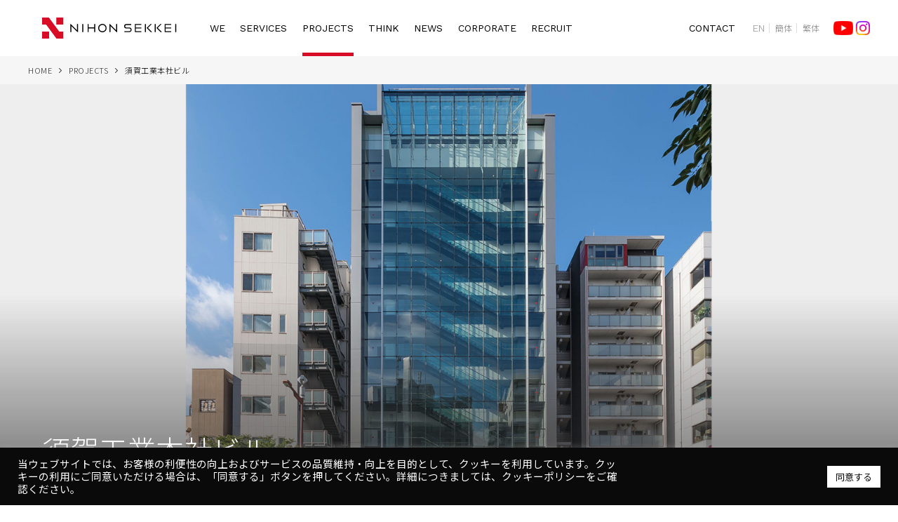

--- FILE ---
content_type: text/html; charset=UTF-8
request_url: https://www.nihonsekkei.co.jp/projects/19087/
body_size: 13977
content:
<!DOCTYPE html>
<html lang="ja" class="no-js">
<head>
<meta charset="UTF-8">
<meta http-equiv="X-UA-Compatible" content="IE=edge">
<meta name="viewport" content="width=device-width">
<meta name="google-site-verification" content="wC8MA5wozKkvuzz30XU-IG4EBNTVrMApuiIoMeBR3ck" />
<link href="https://fonts.googleapis.com/css2?family=Noto+Sans+JP:wght@100;300;400;500&family=Work+Sans:wght@100;300;400&display=swap" rel="stylesheet">
<title>須賀工業本社ビル | PROJECTS | 株式会社 日本設計</title>
<meta name='robots' content='max-image-preview:large' />
	<style>img:is([sizes="auto" i], [sizes^="auto," i]) { contain-intrinsic-size: 3000px 1500px }</style>
	<script type="text/javascript">
/* <![CDATA[ */
window._wpemojiSettings = {"baseUrl":"https:\/\/s.w.org\/images\/core\/emoji\/15.0.3\/72x72\/","ext":".png","svgUrl":"https:\/\/s.w.org\/images\/core\/emoji\/15.0.3\/svg\/","svgExt":".svg","source":{"concatemoji":"https:\/\/www.nihonsekkei.co.jp\/wp-includes\/js\/wp-emoji-release.min.js?ver=6.7.4"}};
/*! This file is auto-generated */
!function(i,n){var o,s,e;function c(e){try{var t={supportTests:e,timestamp:(new Date).valueOf()};sessionStorage.setItem(o,JSON.stringify(t))}catch(e){}}function p(e,t,n){e.clearRect(0,0,e.canvas.width,e.canvas.height),e.fillText(t,0,0);var t=new Uint32Array(e.getImageData(0,0,e.canvas.width,e.canvas.height).data),r=(e.clearRect(0,0,e.canvas.width,e.canvas.height),e.fillText(n,0,0),new Uint32Array(e.getImageData(0,0,e.canvas.width,e.canvas.height).data));return t.every(function(e,t){return e===r[t]})}function u(e,t,n){switch(t){case"flag":return n(e,"\ud83c\udff3\ufe0f\u200d\u26a7\ufe0f","\ud83c\udff3\ufe0f\u200b\u26a7\ufe0f")?!1:!n(e,"\ud83c\uddfa\ud83c\uddf3","\ud83c\uddfa\u200b\ud83c\uddf3")&&!n(e,"\ud83c\udff4\udb40\udc67\udb40\udc62\udb40\udc65\udb40\udc6e\udb40\udc67\udb40\udc7f","\ud83c\udff4\u200b\udb40\udc67\u200b\udb40\udc62\u200b\udb40\udc65\u200b\udb40\udc6e\u200b\udb40\udc67\u200b\udb40\udc7f");case"emoji":return!n(e,"\ud83d\udc26\u200d\u2b1b","\ud83d\udc26\u200b\u2b1b")}return!1}function f(e,t,n){var r="undefined"!=typeof WorkerGlobalScope&&self instanceof WorkerGlobalScope?new OffscreenCanvas(300,150):i.createElement("canvas"),a=r.getContext("2d",{willReadFrequently:!0}),o=(a.textBaseline="top",a.font="600 32px Arial",{});return e.forEach(function(e){o[e]=t(a,e,n)}),o}function t(e){var t=i.createElement("script");t.src=e,t.defer=!0,i.head.appendChild(t)}"undefined"!=typeof Promise&&(o="wpEmojiSettingsSupports",s=["flag","emoji"],n.supports={everything:!0,everythingExceptFlag:!0},e=new Promise(function(e){i.addEventListener("DOMContentLoaded",e,{once:!0})}),new Promise(function(t){var n=function(){try{var e=JSON.parse(sessionStorage.getItem(o));if("object"==typeof e&&"number"==typeof e.timestamp&&(new Date).valueOf()<e.timestamp+604800&&"object"==typeof e.supportTests)return e.supportTests}catch(e){}return null}();if(!n){if("undefined"!=typeof Worker&&"undefined"!=typeof OffscreenCanvas&&"undefined"!=typeof URL&&URL.createObjectURL&&"undefined"!=typeof Blob)try{var e="postMessage("+f.toString()+"("+[JSON.stringify(s),u.toString(),p.toString()].join(",")+"));",r=new Blob([e],{type:"text/javascript"}),a=new Worker(URL.createObjectURL(r),{name:"wpTestEmojiSupports"});return void(a.onmessage=function(e){c(n=e.data),a.terminate(),t(n)})}catch(e){}c(n=f(s,u,p))}t(n)}).then(function(e){for(var t in e)n.supports[t]=e[t],n.supports.everything=n.supports.everything&&n.supports[t],"flag"!==t&&(n.supports.everythingExceptFlag=n.supports.everythingExceptFlag&&n.supports[t]);n.supports.everythingExceptFlag=n.supports.everythingExceptFlag&&!n.supports.flag,n.DOMReady=!1,n.readyCallback=function(){n.DOMReady=!0}}).then(function(){return e}).then(function(){var e;n.supports.everything||(n.readyCallback(),(e=n.source||{}).concatemoji?t(e.concatemoji):e.wpemoji&&e.twemoji&&(t(e.twemoji),t(e.wpemoji)))}))}((window,document),window._wpemojiSettings);
/* ]]> */
</script>
<style id='wp-emoji-styles-inline-css' type='text/css'>

	img.wp-smiley, img.emoji {
		display: inline !important;
		border: none !important;
		box-shadow: none !important;
		height: 1em !important;
		width: 1em !important;
		margin: 0 0.07em !important;
		vertical-align: -0.1em !important;
		background: none !important;
		padding: 0 !important;
	}
</style>
<style id='classic-theme-styles-inline-css' type='text/css'>
/*! This file is auto-generated */
.wp-block-button__link{color:#fff;background-color:#32373c;border-radius:9999px;box-shadow:none;text-decoration:none;padding:calc(.667em + 2px) calc(1.333em + 2px);font-size:1.125em}.wp-block-file__button{background:#32373c;color:#fff;text-decoration:none}
</style>
<style id='global-styles-inline-css' type='text/css'>
:root{--wp--preset--aspect-ratio--square: 1;--wp--preset--aspect-ratio--4-3: 4/3;--wp--preset--aspect-ratio--3-4: 3/4;--wp--preset--aspect-ratio--3-2: 3/2;--wp--preset--aspect-ratio--2-3: 2/3;--wp--preset--aspect-ratio--16-9: 16/9;--wp--preset--aspect-ratio--9-16: 9/16;--wp--preset--color--black: #000000;--wp--preset--color--cyan-bluish-gray: #abb8c3;--wp--preset--color--white: #ffffff;--wp--preset--color--pale-pink: #f78da7;--wp--preset--color--vivid-red: #cf2e2e;--wp--preset--color--luminous-vivid-orange: #ff6900;--wp--preset--color--luminous-vivid-amber: #fcb900;--wp--preset--color--light-green-cyan: #7bdcb5;--wp--preset--color--vivid-green-cyan: #00d084;--wp--preset--color--pale-cyan-blue: #8ed1fc;--wp--preset--color--vivid-cyan-blue: #0693e3;--wp--preset--color--vivid-purple: #9b51e0;--wp--preset--gradient--vivid-cyan-blue-to-vivid-purple: linear-gradient(135deg,rgba(6,147,227,1) 0%,rgb(155,81,224) 100%);--wp--preset--gradient--light-green-cyan-to-vivid-green-cyan: linear-gradient(135deg,rgb(122,220,180) 0%,rgb(0,208,130) 100%);--wp--preset--gradient--luminous-vivid-amber-to-luminous-vivid-orange: linear-gradient(135deg,rgba(252,185,0,1) 0%,rgba(255,105,0,1) 100%);--wp--preset--gradient--luminous-vivid-orange-to-vivid-red: linear-gradient(135deg,rgba(255,105,0,1) 0%,rgb(207,46,46) 100%);--wp--preset--gradient--very-light-gray-to-cyan-bluish-gray: linear-gradient(135deg,rgb(238,238,238) 0%,rgb(169,184,195) 100%);--wp--preset--gradient--cool-to-warm-spectrum: linear-gradient(135deg,rgb(74,234,220) 0%,rgb(151,120,209) 20%,rgb(207,42,186) 40%,rgb(238,44,130) 60%,rgb(251,105,98) 80%,rgb(254,248,76) 100%);--wp--preset--gradient--blush-light-purple: linear-gradient(135deg,rgb(255,206,236) 0%,rgb(152,150,240) 100%);--wp--preset--gradient--blush-bordeaux: linear-gradient(135deg,rgb(254,205,165) 0%,rgb(254,45,45) 50%,rgb(107,0,62) 100%);--wp--preset--gradient--luminous-dusk: linear-gradient(135deg,rgb(255,203,112) 0%,rgb(199,81,192) 50%,rgb(65,88,208) 100%);--wp--preset--gradient--pale-ocean: linear-gradient(135deg,rgb(255,245,203) 0%,rgb(182,227,212) 50%,rgb(51,167,181) 100%);--wp--preset--gradient--electric-grass: linear-gradient(135deg,rgb(202,248,128) 0%,rgb(113,206,126) 100%);--wp--preset--gradient--midnight: linear-gradient(135deg,rgb(2,3,129) 0%,rgb(40,116,252) 100%);--wp--preset--font-size--small: 13px;--wp--preset--font-size--medium: 20px;--wp--preset--font-size--large: 36px;--wp--preset--font-size--x-large: 42px;--wp--preset--spacing--20: 0.44rem;--wp--preset--spacing--30: 0.67rem;--wp--preset--spacing--40: 1rem;--wp--preset--spacing--50: 1.5rem;--wp--preset--spacing--60: 2.25rem;--wp--preset--spacing--70: 3.38rem;--wp--preset--spacing--80: 5.06rem;--wp--preset--shadow--natural: 6px 6px 9px rgba(0, 0, 0, 0.2);--wp--preset--shadow--deep: 12px 12px 50px rgba(0, 0, 0, 0.4);--wp--preset--shadow--sharp: 6px 6px 0px rgba(0, 0, 0, 0.2);--wp--preset--shadow--outlined: 6px 6px 0px -3px rgba(255, 255, 255, 1), 6px 6px rgba(0, 0, 0, 1);--wp--preset--shadow--crisp: 6px 6px 0px rgba(0, 0, 0, 1);}:where(.is-layout-flex){gap: 0.5em;}:where(.is-layout-grid){gap: 0.5em;}body .is-layout-flex{display: flex;}.is-layout-flex{flex-wrap: wrap;align-items: center;}.is-layout-flex > :is(*, div){margin: 0;}body .is-layout-grid{display: grid;}.is-layout-grid > :is(*, div){margin: 0;}:where(.wp-block-columns.is-layout-flex){gap: 2em;}:where(.wp-block-columns.is-layout-grid){gap: 2em;}:where(.wp-block-post-template.is-layout-flex){gap: 1.25em;}:where(.wp-block-post-template.is-layout-grid){gap: 1.25em;}.has-black-color{color: var(--wp--preset--color--black) !important;}.has-cyan-bluish-gray-color{color: var(--wp--preset--color--cyan-bluish-gray) !important;}.has-white-color{color: var(--wp--preset--color--white) !important;}.has-pale-pink-color{color: var(--wp--preset--color--pale-pink) !important;}.has-vivid-red-color{color: var(--wp--preset--color--vivid-red) !important;}.has-luminous-vivid-orange-color{color: var(--wp--preset--color--luminous-vivid-orange) !important;}.has-luminous-vivid-amber-color{color: var(--wp--preset--color--luminous-vivid-amber) !important;}.has-light-green-cyan-color{color: var(--wp--preset--color--light-green-cyan) !important;}.has-vivid-green-cyan-color{color: var(--wp--preset--color--vivid-green-cyan) !important;}.has-pale-cyan-blue-color{color: var(--wp--preset--color--pale-cyan-blue) !important;}.has-vivid-cyan-blue-color{color: var(--wp--preset--color--vivid-cyan-blue) !important;}.has-vivid-purple-color{color: var(--wp--preset--color--vivid-purple) !important;}.has-black-background-color{background-color: var(--wp--preset--color--black) !important;}.has-cyan-bluish-gray-background-color{background-color: var(--wp--preset--color--cyan-bluish-gray) !important;}.has-white-background-color{background-color: var(--wp--preset--color--white) !important;}.has-pale-pink-background-color{background-color: var(--wp--preset--color--pale-pink) !important;}.has-vivid-red-background-color{background-color: var(--wp--preset--color--vivid-red) !important;}.has-luminous-vivid-orange-background-color{background-color: var(--wp--preset--color--luminous-vivid-orange) !important;}.has-luminous-vivid-amber-background-color{background-color: var(--wp--preset--color--luminous-vivid-amber) !important;}.has-light-green-cyan-background-color{background-color: var(--wp--preset--color--light-green-cyan) !important;}.has-vivid-green-cyan-background-color{background-color: var(--wp--preset--color--vivid-green-cyan) !important;}.has-pale-cyan-blue-background-color{background-color: var(--wp--preset--color--pale-cyan-blue) !important;}.has-vivid-cyan-blue-background-color{background-color: var(--wp--preset--color--vivid-cyan-blue) !important;}.has-vivid-purple-background-color{background-color: var(--wp--preset--color--vivid-purple) !important;}.has-black-border-color{border-color: var(--wp--preset--color--black) !important;}.has-cyan-bluish-gray-border-color{border-color: var(--wp--preset--color--cyan-bluish-gray) !important;}.has-white-border-color{border-color: var(--wp--preset--color--white) !important;}.has-pale-pink-border-color{border-color: var(--wp--preset--color--pale-pink) !important;}.has-vivid-red-border-color{border-color: var(--wp--preset--color--vivid-red) !important;}.has-luminous-vivid-orange-border-color{border-color: var(--wp--preset--color--luminous-vivid-orange) !important;}.has-luminous-vivid-amber-border-color{border-color: var(--wp--preset--color--luminous-vivid-amber) !important;}.has-light-green-cyan-border-color{border-color: var(--wp--preset--color--light-green-cyan) !important;}.has-vivid-green-cyan-border-color{border-color: var(--wp--preset--color--vivid-green-cyan) !important;}.has-pale-cyan-blue-border-color{border-color: var(--wp--preset--color--pale-cyan-blue) !important;}.has-vivid-cyan-blue-border-color{border-color: var(--wp--preset--color--vivid-cyan-blue) !important;}.has-vivid-purple-border-color{border-color: var(--wp--preset--color--vivid-purple) !important;}.has-vivid-cyan-blue-to-vivid-purple-gradient-background{background: var(--wp--preset--gradient--vivid-cyan-blue-to-vivid-purple) !important;}.has-light-green-cyan-to-vivid-green-cyan-gradient-background{background: var(--wp--preset--gradient--light-green-cyan-to-vivid-green-cyan) !important;}.has-luminous-vivid-amber-to-luminous-vivid-orange-gradient-background{background: var(--wp--preset--gradient--luminous-vivid-amber-to-luminous-vivid-orange) !important;}.has-luminous-vivid-orange-to-vivid-red-gradient-background{background: var(--wp--preset--gradient--luminous-vivid-orange-to-vivid-red) !important;}.has-very-light-gray-to-cyan-bluish-gray-gradient-background{background: var(--wp--preset--gradient--very-light-gray-to-cyan-bluish-gray) !important;}.has-cool-to-warm-spectrum-gradient-background{background: var(--wp--preset--gradient--cool-to-warm-spectrum) !important;}.has-blush-light-purple-gradient-background{background: var(--wp--preset--gradient--blush-light-purple) !important;}.has-blush-bordeaux-gradient-background{background: var(--wp--preset--gradient--blush-bordeaux) !important;}.has-luminous-dusk-gradient-background{background: var(--wp--preset--gradient--luminous-dusk) !important;}.has-pale-ocean-gradient-background{background: var(--wp--preset--gradient--pale-ocean) !important;}.has-electric-grass-gradient-background{background: var(--wp--preset--gradient--electric-grass) !important;}.has-midnight-gradient-background{background: var(--wp--preset--gradient--midnight) !important;}.has-small-font-size{font-size: var(--wp--preset--font-size--small) !important;}.has-medium-font-size{font-size: var(--wp--preset--font-size--medium) !important;}.has-large-font-size{font-size: var(--wp--preset--font-size--large) !important;}.has-x-large-font-size{font-size: var(--wp--preset--font-size--x-large) !important;}
:where(.wp-block-post-template.is-layout-flex){gap: 1.25em;}:where(.wp-block-post-template.is-layout-grid){gap: 1.25em;}
:where(.wp-block-columns.is-layout-flex){gap: 2em;}:where(.wp-block-columns.is-layout-grid){gap: 2em;}
:root :where(.wp-block-pullquote){font-size: 1.5em;line-height: 1.6;}
</style>
<link rel='stylesheet' id='cookie-law-info-css' href='https://www.nihonsekkei.co.jp/wp-content/plugins/cookie-law-info/public/css/cookie-law-info-public.css?ver=1.9.3' type='text/css' media='all' />
<link rel='stylesheet' id='cookie-law-info-gdpr-css' href='https://www.nihonsekkei.co.jp/wp-content/plugins/cookie-law-info/public/css/cookie-law-info-gdpr.css?ver=1.9.3' type='text/css' media='all' />
<link rel='stylesheet' id='general-style-css' href='https://www.nihonsekkei.co.jp/wp-content/themes/nihonsekkei2020/css/general.css?ver=1753976437' type='text/css' media='all' />
<link rel='stylesheet' id='projects-single-style-css' href='https://www.nihonsekkei.co.jp/wp-content/themes/nihonsekkei2020/css/projects-single.css?ver=1753976437' type='text/css' media='all' />
<script type="text/javascript" src="https://www.nihonsekkei.co.jp/wp-includes/js/jquery/jquery.min.js?ver=3.7.1" id="jquery-core-js"></script>
<script type="text/javascript" src="https://www.nihonsekkei.co.jp/wp-includes/js/jquery/jquery-migrate.min.js?ver=3.4.1" id="jquery-migrate-js"></script>
<script type="text/javascript" id="cookie-law-info-js-extra">
/* <![CDATA[ */
var Cli_Data = {"nn_cookie_ids":[],"cookielist":[],"ccpaEnabled":"","ccpaRegionBased":"","ccpaBarEnabled":"","ccpaType":"gdpr","js_blocking":"1","custom_integration":"","triggerDomRefresh":""};
var cli_cookiebar_settings = {"animate_speed_hide":"500","animate_speed_show":"500","background":"#0a0a0a","border":"#b1a6a6c2","border_on":"","button_1_button_colour":"#ffffff","button_1_button_hover":"#cccccc","button_1_link_colour":"#0a0a0a","button_1_as_button":"1","button_1_new_win":"","button_2_button_colour":"#333","button_2_button_hover":"#292929","button_2_link_colour":"#444","button_2_as_button":"","button_2_hidebar":"","button_3_button_colour":"#3566bb","button_3_button_hover":"#2a5296","button_3_link_colour":"#fff","button_3_as_button":"1","button_3_new_win":"","button_4_button_colour":"#000","button_4_button_hover":"#000000","button_4_link_colour":"#333333","button_4_as_button":"","font_family":"inherit","header_fix":"","notify_animate_hide":"1","notify_animate_show":"","notify_div_id":"#cookie-law-info-bar","notify_position_horizontal":"right","notify_position_vertical":"bottom","scroll_close":"","scroll_close_reload":"","accept_close_reload":"","reject_close_reload":"","showagain_tab":"","showagain_background":"#fff","showagain_border":"#000","showagain_div_id":"#cookie-law-info-again","showagain_x_position":"100px","text":"#ffffff","show_once_yn":"","show_once":"10000","logging_on":"","as_popup":"","popup_overlay":"1","bar_heading_text":"","cookie_bar_as":"banner","popup_showagain_position":"bottom-right","widget_position":"left"};
var log_object = {"ajax_url":"https:\/\/www.nihonsekkei.co.jp\/wp-admin\/admin-ajax.php"};
/* ]]> */
</script>
<script type="text/javascript" src="https://www.nihonsekkei.co.jp/wp-content/plugins/cookie-law-info/public/js/cookie-law-info-public.js?ver=1.9.3" id="cookie-law-info-js"></script>
<link rel="https://api.w.org/" href="https://www.nihonsekkei.co.jp/wp-json/" /><link rel="canonical" href="https://www.nihonsekkei.co.jp/projects/19087/" />
<link rel='shortlink' href='https://www.nihonsekkei.co.jp/?p=19087' />
<link rel="alternate" title="oEmbed (JSON)" type="application/json+oembed" href="https://www.nihonsekkei.co.jp/wp-json/oembed/1.0/embed?url=https%3A%2F%2Fwww.nihonsekkei.co.jp%2Fprojects%2F19087%2F" />
<link rel="alternate" title="oEmbed (XML)" type="text/xml+oembed" href="https://www.nihonsekkei.co.jp/wp-json/oembed/1.0/embed?url=https%3A%2F%2Fwww.nihonsekkei.co.jp%2Fprojects%2F19087%2F&#038;format=xml" />
<link rel="shortcut icon" type="image/x-icon" href="/favicon.ico"><link rel="apple-touch-icon" href="/apple-touch-icon.png"><meta name="keywords" content="日本設計,建築設計,都市計画・都市デザイン,ランドスケープデザイン,インテリアデザイン,構造エンジニアリング,監理,構造系ソリューション,環境・設備ソリューション,リノベーション・保存" /><meta name="description" content="日本設計｜プロジェクト　 須賀工業本社ビルを紹介するページです。" />            <!-- Google tag (gtag.js) -->
            <script async src="https://www.googletagmanager.com/gtag/js?id=G-40CS8H1V91"></script>
            <script>
            window.dataLayer = window.dataLayer || [];
            function gtag(){dataLayer.push(arguments);}
            gtag('js', new Date());

            gtag('config', 'G-40CS8H1V91');
            </script>
<meta name="google-site-verification" content="wC8MA5wozKkvuzz30XU-IG4EBNTVrMApuiIoMeBR3ck"><link rel='stylesheet' href='https://www.nihonsekkei.co.jp/wp-content/themes/nihonsekkei2020/css/override.css' type='text/css' media='all' />
<link rel='stylesheet' href='https://www.nihonsekkei.co.jp/wp-content/themes/nihonsekkei2020/css/print.css?v20240830' type='text/css' media='print' />
</head>
<body class="">
<header class="ns-header">
	<div class="ns-header-inner">
		<div class="ns-header-logo">
			<a href="https://www.nihonsekkei.co.jp"><img src="https://www.nihonsekkei.co.jp/wp-content/themes/nihonsekkei2020/images/logo.svg" width="225" height="36" alt="日本設計"></a>
		</div>

		<div class="ns-header-nav-toggle js-nav-toggle"><span>
			メニュー
					</span></div>

		<nav class="ns-header-nav">
			<div class="ns-header-nav-inner">
				<ul>
					<li class="js-header-parent">
						<a href="https://www.nihonsekkei.co.jp/we/">WE</a>
						<div class="submenu">
							<div class="submenu-name"><div class="submenu-name-inner">WE</div></div>
							<div class="submenu-inner">
								<div class="submenu-list col-5">
									<ul>
										<li class="js-scroller">
											<a href="https://www.nihonsekkei.co.jp/we/#we-philosophy">
												<div class="image"><img src="https://www.nihonsekkei.co.jp/wp-content/themes/nihonsekkei2020/images/nav/we-philosophy.png" width="265" height="170" alt=""></div>
												<div class="title">
													企業理念
																									</div>
											</a>
										</li>
										<li class="js-scroller">
											<a href="https://www.nihonsekkei.co.jp/we/#we-movie">
												<div class="image"><img src="https://www.nihonsekkei.co.jp/wp-content/themes/nihonsekkei2020/images/nav/we-video.png" width="265" height="170" alt=""></div>
												<div class="title">
													会社紹介動画
																									</div>
											</a>
										</li>
										<li class="js-scroller">
											<a href="https://www.nihonsekkei.co.jp/we/#we-message">
												<div class="image"><img src="https://www.nihonsekkei.co.jp/wp-content/themes/nihonsekkei2020/images/nav/we-message.png" width="265" height="170" alt=""></div>
												<div class="title">
													社長挨拶
																									</div>
											</a>
										</li>
										<li>
											<a href="https://www.nihonsekkei.co.jp/we/journey/">
												<div class="image"><img src="https://www.nihonsekkei.co.jp/wp-content/themes/nihonsekkei2020/images/nav/we-journey.png" width="265" height="170" alt=""></div>
												<div class="title">THE JOURNEY</div>
											</a>
										</li>
										<li>
											<a href="https://www.nihonsekkei.co.jp/we/publishing/">
												<div class="image"><img src="https://www.nihonsekkei.co.jp/wp-content/themes/nihonsekkei2020/images/nav/we-publishing.png" width="265" height="170" alt=""></div>
												<div class="title">
													出版
																									</div>
											</a>
										</li>
									</ul>
								</div>
							</div>
						</div>
					</li>
					<li class="js-header-parent">
						<a href="https://www.nihonsekkei.co.jp/service/">SERVICES</a>
						<div class="submenu">
							<div class="submenu-name"><div class="submenu-name-inner">SERVICES</div></div>
							<div class="submenu-inner">
								<div class="submenu-list col-4">
									<ul>
										<li>
											<a href="https://www.nihonsekkei.co.jp/service/architecture_design/">
												<div class="image"><img src="https://www.nihonsekkei.co.jp/wp-content/themes/nihonsekkei2020/images/nav/service-architecture_design.png" width="265" height="170" alt=""></div>
												<div class="title">
													建築デザイン
																									</div>
											</a>
										</li>
										<li>
											<a href="https://www.nihonsekkei.co.jp/service/interior/">
												<div class="image"><img src="https://www.nihonsekkei.co.jp/wp-content/themes/nihonsekkei2020/images/nav/service-interior.png" width="265" height="170" alt=""></div>
												<div class="title">
													インテリアデザイン
																									</div>
											</a>
										</li>
										<li>
											<a href="https://www.nihonsekkei.co.jp/service/renovation/">
												<div class="image"><img src="https://www.nihonsekkei.co.jp/wp-content/themes/nihonsekkei2020/images/nav/service-renovation.png" width="265" height="170" alt=""></div>
												<div class="title">
													リノベーション・耐震改修
																									</div>
											</a>
										</li>
										<li>
											<a href="https://www.nihonsekkei.co.jp/service/landscape_civil/">
												<div class="image"><img src="https://www.nihonsekkei.co.jp/wp-content/themes/nihonsekkei2020/images/nav/service-landscape_civil.png" width="265" height="170" alt=""></div>
												<div class="title">
													ランドスケープデザイン・<br>都市基盤設計
																									</div>
											</a>
										</li>
										<li>
											<a href="https://www.nihonsekkei.co.jp/service/architecture_plan/">
												<div class="image"><img src="https://www.nihonsekkei.co.jp/wp-content/themes/nihonsekkei2020/images/nav/service-architecture_plan.png" width="265" height="170" alt=""></div>
												<div class="title">
													都市デザイン
																									</div>
											</a>
										</li>
										<li>
											<a href="https://www.nihonsekkei.co.jp/service/environment_mep/">
												<div class="image"><img src="https://www.nihonsekkei.co.jp/wp-content/themes/nihonsekkei2020/images/nav/service-environment_mep.png" width="265" height="170" alt=""></div>
												<div class="title">
													環境デザイン
																									</div>
											</a>
										</li>
										<li>
											<a href="https://www.nihonsekkei.co.jp/service/pm_cm/">
												<div class="image"><img src="https://www.nihonsekkei.co.jp/wp-content/themes/nihonsekkei2020/images/nav/service-pm_cm.png" width="265" height="170" alt=""></div>
												<div class="title">
													プロジェクトマネジメント・<br>コンストラクションマネジメント
																									</div>
											</a>
										</li>
										<li>
											<a href="https://www.nihonsekkei.co.jp/service/supervision/">
												<div class="image"><img src="https://www.nihonsekkei.co.jp/wp-content/themes/nihonsekkei2020/images/nav/service-supervision.png" width="265" height="170" alt=""></div>
												<div class="title">
													監理
																									</div>
											</a>
										</li>
									</ul>
								</div>
							</div>
						</div>
					</li>
					<li>
												<a class="is-current" href="https://www.nihonsekkei.co.jp/projects/">PROJECTS</a>
											</li>
					<li>
												<a href="https://www.nihonsekkei.co.jp/think/">THINK</a>
											</li>
					<li>
						<a href="https://www.nihonsekkei.co.jp/news/">NEWS</a>
					</li>
					<li class="js-header-parent">
						<a href="https://www.nihonsekkei.co.jp/corporate/">CORPORATE</a>
						<div class="submenu">
							<div class="submenu-name"><div class="submenu-name-inner">CORPORATE</div></div>
							<div class="submenu-inner">
								<div class="submenu-list col-5">
									<ul>
										<li>
											<a href="https://www.nihonsekkei.co.jp/corporate/outline/">
												<div class="image"><img src="https://www.nihonsekkei.co.jp/wp-content/themes/nihonsekkei2020/images/nav/corporate-outline.png" width="265" height="170" alt=""></div>
												<div class="title">
													会社概要
																									</div>
											</a>
										</li>
										<li>
											<a href="https://www.nihonsekkei.co.jp/corporate/history/">
												<div class="image"><img src="https://www.nihonsekkei.co.jp/wp-content/themes/nihonsekkei2020/images/nav/corporate-history.png" width="265" height="170" alt=""></div>
												<div class="title">
													沿革
																									</div>
											</a>
										</li>
										<li>
											<a href="https://www.nihonsekkei.co.jp/corporate/officer/">
												<div class="image"><img src="https://www.nihonsekkei.co.jp/wp-content/themes/nihonsekkei2020/images/nav/corporate-officer.png" width="265" height="170" alt=""></div>
												<div class="title">
													役員紹介
																									</div>
											</a>
										</li>
										<li>
											<a href="https://www.nihonsekkei.co.jp/corporate/organogram/">
												<div class="image"><img src="https://www.nihonsekkei.co.jp/wp-content/themes/nihonsekkei2020/images/nav/corporate-organogram.png" width="265" height="170" alt=""></div>
												<div class="title">
													組織図
																									</div>
											</a>
										</li>
										<li>
											<a href="https://www.nihonsekkei.co.jp/corporate/location/">
												<div class="image"><img src="https://www.nihonsekkei.co.jp/wp-content/themes/nihonsekkei2020/images/nav/corporate-location.png" width="265" height="170" alt=""></div>
												<div class="title">
													所在地
																									</div>
											</a>
										</li>
									</ul>
								</div>
							</div>
						</div>
					</li>
															<li>
						<a href="https://www.nihonsekkei.co.jp/recruit/" target="_blank">RECRUIT</a>
						<div class="submenu">
							<div class="submenu-name"><div class="submenu-name-inner">RECRUIT</div></div>
							<div class="submenu-inner">
								<div class="submenu-list col-5">
									<ul>
										<li>
											<a href="https://www.nihonsekkei.co.jp/recruit/graduates/">
												<div class="image"><img src="https://www.nihonsekkei.co.jp/wp-content/themes/nihonsekkei2020/images/nav/recruit-graduates.png" width="265" height="170" alt=""></div>
												<div class="title">新卒採用</div>
											</a>
										</li>
										<li>
											<a href="https://www.nihonsekkei.co.jp/recruit/career/">
												<div class="image"><img src="https://www.nihonsekkei.co.jp/wp-content/themes/nihonsekkei2020/images/nav/recruit-career.png" width="265" height="170" alt=""></div>
												<div class="title">キャリア採用</div>
											</a>
										</li>
										<li>
											<a href="https://www.nihonsekkei.co.jp/recruit/category/people/">
												<div class="image"><img src="https://www.nihonsekkei.co.jp/wp-content/themes/nihonsekkei2020/images/nav/recruit-people.png" width="265" height="170" alt=""></div>
												<div class="title">人を知る</div>
											</a>
										</li>
										<li>
											<a href="https://www.nihonsekkei.co.jp/recruit/category/jobs/">
												<div class="image"><img src="https://www.nihonsekkei.co.jp/wp-content/themes/nihonsekkei2020/images/nav/recruit-jobs.png" width="265" height="170" alt=""></div>
												<div class="title">仕事を知る</div>
											</a>
										</li>
										<li>
											<a href="https://www.nihonsekkei.co.jp/recruit/category/environment/">
												<div class="image"><img src="https://www.nihonsekkei.co.jp/wp-content/themes/nihonsekkei2020/images/nav/recruit-environment.png" width="265" height="170" alt=""></div>
												<div class="title">働く環境を知る</div>
											</a>
										</li>
									</ul>
								</div>
							</div>
						</div>
					</li>
										<li class="ns-header-nav-contact">
						<a href="https://www.nihonsekkei.co.jp/contact/">CONTACT</a>
					</li>
				</ul>
				<div class="ns-header-nav-youtube">
					<a href="https://www.youtube.com/c/NIHONSEKKEI" target="_blank"><img src="https://www.nihonsekkei.co.jp/wp-content/themes/nihonsekkei2020/images/icon-youtube.png" alt="Youtube"></a>
					<a href="https://www.instagram.com/nihonsekkei/" target="_blank"><img src="https://www.nihonsekkei.co.jp/wp-content/themes/nihonsekkei2020/images/icon-insta.svg" alt="Instagram"></a>
				</div>
				<div class="ns-header-nav-misc">
					<ul>
						<li>
							<a href="https://www.nihonsekkei.co.jp/compliance/">
								コンプライアンスポリシー
															</a>
						</li>
						<li>
							<a href="https://www.nihonsekkei.co.jp/privacy_policy/">
								プライバシーポリシー
															</a>
						</li>
						<li>
							<a href="https://www.nihonsekkei.co.jp/terms_of_use/">
								ご利用規約
															</a>
						</li>
					</ul>
				</div>
			</div>
		</nav>
		<div class="ns-lang-list">
			<ul>
																<li>
										<span class="en">EN</span>
									</li>
												<li>
										<span>簡体</span>
									</li>
												<li>
										<span>繁体</span>
									</li>
							</ul>
		</div>
		<div class="ns-youtube">
			<a href="https://www.youtube.com/c/NIHONSEKKEI" target="_blank"><img src="https://www.nihonsekkei.co.jp/wp-content/themes/nihonsekkei2020/images/icon-youtube.png" alt="Youtube"></a>
			<a href="https://www.instagram.com/nihonsekkei/" target="_blank"><img src="https://www.nihonsekkei.co.jp/wp-content/themes/nihonsekkei2020/images/icon-insta.svg" alt="Instagram"></a>
		</div>
	</div>
</header>
<div class="ns-content">
<div class="ns-projects-singular">
	<article class="ns-page-content">

		<div class="ns-breadcrumb">
			<ol>
				<li><a href="https://www.nihonsekkei.co.jp/">HOME</a></li>
				<li><a href="https://www.nihonsekkei.co.jp/projects/">PROJECTS</a></li>
				<li>須賀工業本社ビル</li>
			</ol>
		</div>


				<div class="ns-projects-singular-slides js-projects-singular-slides js-fade">
									<div class="ns-projects-singular-slide-item">
				<img src="https://www.nihonsekkei.co.jp/wp-content/uploads/2022/10/0c17922903b0be528a7e444fe91de2f0.jpg" width="1600" height="1066" alt="">
				<div class="text">
					<div class="title">須賀工業本社ビル</div>
					<div class="caption">大横川に面し各階バルコニーを構えた自然と呼応するファサード</div>
				</div>
			</div>
									<div class="ns-projects-singular-slide-item">
				<img src="https://www.nihonsekkei.co.jp/wp-content/uploads/2022/10/d9c8ebc11dc94bbad215ae554849881f.jpg" width="1600" height="1066" alt="">
				<div class="text">
					<div class="title">須賀工業本社ビル</div>
					<div class="caption">永代通りに面しガラスの階段室を構えた都市と呼応するファサード</div>
				</div>
			</div>
									<div class="ns-projects-singular-slide-item">
				<img src="https://www.nihonsekkei.co.jp/wp-content/uploads/2022/10/0ffd7ac64f27c17c3cc5dbd748272904.jpg" width="1600" height="1066" alt="">
				<div class="text">
					<div class="title">須賀工業本社ビル</div>
					<div class="caption">間接光による柔らかい光環境の執務室</div>
				</div>
			</div>
									<div class="ns-projects-singular-slide-item">
				<img src="https://www.nihonsekkei.co.jp/wp-content/uploads/2022/10/89cd960b68f0b6a7adb4cf567680eab3.jpg" width="1600" height="1066" alt="">
				<div class="text">
					<div class="title">須賀工業本社ビル</div>
					<div class="caption">心地よい自然環境を感じるバルコニー</div>
				</div>
			</div>
									<div class="ns-projects-singular-slide-item">
				<img src="https://www.nihonsekkei.co.jp/wp-content/uploads/2022/10/dcf13841c62c746f47c7b1d491db7c1f.jpg" width="1600" height="1066" alt="">
				<div class="text">
					<div class="title">須賀工業本社ビル</div>
					<div class="caption">内外の中間的な環境をつくる階段室</div>
				</div>
			</div>
					</div>

		
		<h1 class="ns-projects-title">須賀工業本社ビル</h1>


		<div class="ns-projects-singular-texts">

			<div class="ns-projects-singular-primary">

				<section class="ns-projects-singular-text">
															<div class="ns-project-text-block-text js-fade">新型コロナウイルス感染症の状況下、これからのオフィス空間のあり方について模索してきました。須賀工業の120周年事業の一つとして、経営理念である「『安全・安心・快適な空間環境』の提供と『新しい価値』の創造」を実践し、次世代ワークプレイスの実現を目指しました。 <br />
ワーカーが心身共に健やかに働けて、サステナブルで環境負荷が低く、クリエイティブな発想につながる空間のため、〈健康〉〈環境〉〈知的生産性〉をキーワードとしています。周辺環境に対して閉じることで安定した内部環境を生み出していた従来型のオフィスではなく、開放的で変化のある環境の中でワーカーが働く場を選択し、交流できる空間です。<br />
敷地は南に大横川、北は永代通りに面し、豊かな自然と大きな都市の両面を持つ立地です。空気調和・衛生設備事業のパイオニアである須賀工業の技術力と敷地の潜在力を掛け合わせ「健康になる環境デザイン」をコンセプトに掲げました。<br />
大横川の豊かな自然環境に面する南側は各階にバルコニーを設け、北側の永代通りの都市的な活動に対してはカーテンウォールと一体となった階段室を設けて、南北で対照的な外部環境を生かした構えをつくりました。<br />
環境差を段階的に捉え、空間としてオフィスに必要な静動の機能に合わせプランニングしました。中央の執務空間では南北で移り変わる環境を感じることができます。同時に人の動きが環境の移ろいを生じ、人の行動と環境の変化の循環を生み出しています。<br />
外部の温熱環境や天候、人の動きなど様々な外的刺激を意識的、無意識的に受けられる「変化のある環境」を許容することが総合的な生産性向上につながると考えました。</div>

					<div class="ns-block-button pdf js-fade">
						<form class="pdf" method="post" action="https://www.nihonsekkei.co.jp/wp-content/themes/nihonsekkei2020/pdf-download.php">
							<button type="submit" value="PDF版ダウンロードはこちら"><span>PDF DOWNLOAD</span></button>
							<input type="hidden" name="page_title" value="須賀工業本社ビル">
																					<textarea style="display: none;" name="page_content"><link rel="stylesheet" href="https://www.nihonsekkei.co.jp/wp-content/themes/nihonsekkei2020/css/pdf.css"><div class="pdf"><table class="image-table"><tbody><tr class="main-tr"><td class="main-photo" colspan="3"><img src="https://www.nihonsekkei.co.jp/wp-content/uploads/2022/10/0c17922903b0be528a7e444fe91de2f0.jpg" alt=""></td></tr><tr><td class="sub-photo"><img src="https://www.nihonsekkei.co.jp/wp-content/uploads/2022/10/d9c8ebc11dc94bbad215ae554849881f.jpg" alt=""></td><td class="sub-photo"><img src="https://www.nihonsekkei.co.jp/wp-content/uploads/2022/10/0ffd7ac64f27c17c3cc5dbd748272904.jpg" alt=""></td><td class="sub-photo"><img src="https://www.nihonsekkei.co.jp/wp-content/uploads/2022/10/89cd960b68f0b6a7adb4cf567680eab3.jpg" alt=""></td></tr></tbody></table><table class="table2"><tbody><tr><td colspan="2"><h1>須賀工業本社ビル</h1></td></tr><tr><td class="text">新型コロナウイルス感染症の状況下、これからのオフィス空間のあり方について模索してきました。須賀工業の120周年事業の一つとして、経営理念である「『安全・安心・快適な空間環境』の提供と『新しい価値』の創造」を実践し、次世代ワークプレイスの実現を目指しました。 <br />ワーカーが心身共に健やかに働けて、サステナブルで環境負荷が低く、クリエイティブな発想につながる空間のため、〈健康〉〈環境〉〈知的生産性〉をキーワードとしています。周辺環境に対して閉じることで安定した内部環境を生み出していた従来型のオフィスではなく、開放的で変化のある環境の中でワーカーが働く場を選択し、交流できる空間です。<br />敷地は南に大横川、北は永代通りに面し、豊かな自然と大きな都市の両面を持つ立地です。空気調和・衛生設備事業のパイオニアである須賀工業の技術力と敷地の潜在力を掛け合わせ「健康になる環境デザイン」をコンセプトに掲げました。<br />大横川の豊かな自然環境に面する南側は各階にバルコニーを設け、北側の永代通りの都市的な活動に対してはカーテンウォールと一体となった階段室を設けて、南北で対照的な外部環境を生かした構えをつくりました。<br />環境差を段階的に捉え、空間としてオフィスに必要な静動の機能に合わせプランニングしました。中央の執務空間では南北で移り変わる環境を感じることができます。同時に人の動きが環境の移ろいを生じ、人の行動と環境の変化の循環を生み出しています。<br />外部の温熱環境や天候、人の動きなど様々な外的刺激を意識的、無意識的に受けられる「変化のある環境」を許容することが総合的な生産性向上につながると考えました。</td><td class="detail"><table class="table3"><tr><th class="bt"><span>名称</span></th><td class="bt">須賀工業本社ビル</td></tr><tr><th><span>建築主</span></th><td>須賀工業</td></tr><tr><th><span>所在地</span></th><td>東京都江東区</td></tr><tr><th><span>主用途</span></th><td>事務所</td></tr><tr><th><span>竣工</span></th><td>2022年2月</td></tr><tr><th><span>延床面積</span></th><td>3781.67㎡</td></tr><tr><th><span>構造</span></th><td>地上S造（一部柱CFT造）、地下SRC造</td></tr><tr><th><span>階数</span></th><td>地上9階　地下1階</td></tr><tr><th><span>備考</span></th><td>安井建築設計事務所（設計JV）<br />日鉄興和不動産（PM）<br />ZEB Ready認証取得</td></tr><tr><th><span>写真撮影</span></th><td>クドウフォト</td></tr></table></td></tr></tbody></table></div></textarea>
						</form>
					</div>

				</section>

								<section class="ns-projects-singular-tags js-fade">
					<table>
												<tr>
							<th>SERVICES</th>
							<td>
								<ul>
																		<li><a href="https://www.nihonsekkei.co.jp/service/architectural_design/">
										建築デザイン									</a></li>
																		<li><a href="https://www.nihonsekkei.co.jp/service/supervision/">
										監理									</a></li>
																	</ul>
							</td>
						</tr>
																								<tr>
							<th>KEYWORD</th>
							<td>
								<ul>
																		<li><a href="https://www.nihonsekkei.co.jp/projects/?a_id=147">東京</a></li>
																		<li> <a href="https://www.nihonsekkei.co.jp/projects/?u_id=359">オフィス</a></li>
																		<li> <a href="https://www.nihonsekkei.co.jp/projects/?kw=環境配慮・省エネ&d_nm=環境配慮・省エネ">環境配慮・省エネ</a></li>
																	</ul>
							</td>
						</tr>
											</table>
				</section>
				
			</div>


			<div class="ns-projects-singular-secondary">

				<section class="ns-projects-singular-outline">
					<h3 class="ns-projects-singular-title js-fade">プロジェクト 概要</h3>
					<table class="js-fade">
												<tr>
							<th><div class="name">
									<span>名</span><span>称</span>								</div>
							</th>
							<td>須賀工業本社ビル</td>
						</tr>
																		<tr>
							<th><div class="name"><span>建</span><span>築</span><span>主</span></div></th>
							<td>須賀工業</td>
						</tr>
																		<tr>
							<th><div class="name"><span>所</span><span>在</span><span>地</span></div></th>
							<td>東京都江東区</td>
						</tr>
																		<tr>
							<th><div class="name"><span>主</span><span>用</span><span>途</span></div></th>
							<td>事務所</td>
						</tr>
																		<tr>
							<th><div class="name"><span>竣</span><span>工</span></div></th>
							<td>2022年2月</td>
						</tr>
																		<tr>
							<th><div class="name"><span>延</span><span>床</span><span>面</span><span>積</span></div></th>
							<td>3781.67㎡</td>
						</tr>
																		<tr>
							<th><div class="name"><span>構</span><span>造</span></div></th>
							<td>地上S造（一部柱CFT造）、地下SRC造</td>
						</tr>
																		<tr>
							<th><div class="name"><span>階</span><span>数</span></div></th>
							<td>地上9階　地下1階</td>
						</tr>
																		<tr>
							<th><div class="name"><span>備</span><span>考</span></div></th>
							<td>安井建築設計事務所（設計JV）<br />
日鉄興和不動産（PM）<br />
ZEB Ready認証取得</td>
						</tr>
																		<tr>
							<th><div class="name"><span>写</span><span>真</span><span>撮</span><span>影</span></div></th>
							<td>クドウフォト</td>
						</tr>
											</table>
				</section>


								<section class="ns-projects-singular-award">
					<h3 class="ns-projects-singular-title js-fade">受賞歴</h3>
					<div class="ns-projects-singular-award-list js-fade">2025年　デマンドサイドマネジメント表彰（総合システム部門 優秀賞）<br />
2025年　JOIFAオフィスアワード（特別賞）<br />
2025年　カーボンニュートラル賞（関東支部奨励賞）<br />
2024年　空気調和・衛生工学会賞技術賞　第62 回学会賞技術賞（技術賞奨励賞）<br />
2023年　照明施設賞<br />
サステナブル建築物等先導事業（省CO2先導型）採択</div>
				</section>
				

								<section class="ns-projects-singular-publishing">
					<h3 class="ns-projects-singular-title js-fade">RELATED PUBLISHING</h3>
					<div class="ns-projects-singular-publishing-items js-fade">
																		<div class="ns-projects-singular-publishing-item">
							<a href="https://www.nihonsekkei.co.jp/wp-content/uploads/2024/12/thinkmagazine_10.pdf" target="_blank" rel="noopener">
								<div class="image"><img src="https://www.nihonsekkei.co.jp/wp-content/uploads/2024/12/think-magazine10.jpg" alt=""></div>
								<div class="title">広報誌「think++ magazine 10」</div>
							</a>
						</div>
																								<div class="ns-projects-singular-publishing-item">
							<a href="https://www.nihonsekkei.co.jp/wp-content/uploads/2024/12/thinkmagazine_06.pdf" target="_blank" rel="noopener">
								<div class="image"><img src="https://www.nihonsekkei.co.jp/wp-content/uploads/2024/12/thinkmagazine_06-1.jpg" alt=""></div>
								<div class="title">広報誌「think++ magazine 06」</div>
							</a>
						</div>
																	</div>
				</section>
				
			</div>


			<div class="ns-projects-singular-tertiary">
				<div class="ns-projects-singular-block projects">
					<div class="ns-block-title js-fade">RELATED PROJECTS</div>
					<div class="ns-projects-related-projects js-projects-related-projects js-fade">

																						<div class="ns-projects-related-project">
							<a href="https://www.nihonsekkei.co.jp/projects/10712/">
								<div class="image"><img src="https://www.nihonsekkei.co.jp/wp-content/uploads/2020/02/25ad1de76cdd94f7ffea2cf5a44b2908.jpg" width="1600" height="1066" alt=""></div>
								<div class="title">パーク２４グループ本社ビル</div>
							</a>
						</div>
                        																								<div class="ns-projects-related-project">
							<a href="https://www.nihonsekkei.co.jp/projects/9024/">
								<div class="image"><img src="https://www.nihonsekkei.co.jp/wp-content/uploads/2018/12/261919c744b8aadb55f0d1ec9ca62410-1.jpg" width="1600" height="1066" alt=""></div>
								<div class="title">NIPPO本社ビル</div>
							</a>
						</div>
                        												
				
                  </div>
			</div>

				


		


			</div>


		</div>



	</article>

</div>

</div>
<div class="ns-scrolltop js-totop js-scroller"><a href="#">page top</a></div>


<footer class="ns-footer">
	<div class="ns-footer-nav">
		<div class="ns-footer-nav-inner">
			<div class="ns-footer-logo">
				<a href="https://www.nihonsekkei.co.jp/">
					<img src="https://www.nihonsekkei.co.jp/wp-content/themes/nihonsekkei2020/images/footer-logo.svg" width="185" height="151" alt="日本設計">
				</a>
			</div>

			<div class="ns-footer-nav-cols">

				<div class="ns-footer-nav-col">
					<div class="ns-footer-nav-item">
						<div class="ns-footer-nav-parent">
							<a href="https://www.nihonsekkei.co.jp/">TOP</a>
						</div>
					</div>
					<div class="ns-footer-nav-item">
						<div class="ns-footer-nav-parent">
							<a href="https://www.nihonsekkei.co.jp/we/">WE</a>
						</div>
						<div class="ns-footer-nav-children">
							<ul>
								<li class="js-scroller">
									<a href="https://www.nihonsekkei.co.jp/we/#we-philosophy">
										企業理念
																			</a>
								</li>
								<li class="js-scroller">
									<a href="https://www.nihonsekkei.co.jp/we/#we-movie">
										会社紹介動画
																			</a>
								</li>
								<li class="js-scroller">
									<a href="https://www.nihonsekkei.co.jp/we/#we-message">
										社長挨拶
																			</a>
								</li>
								<li><a href="https://www.nihonsekkei.co.jp/we/journey/">THE JOURNEY</a></li>
								<li>
									<a href="https://www.nihonsekkei.co.jp/we/publishing/">
										出版
																			</a>
								</li>
							</ul>
						</div>
					</div>
				</div>

				<div class="ns-footer-nav-col">
					<div class="ns-footer-nav-item">
						<div class="ns-footer-nav-parent">
							<a href="https://www.nihonsekkei.co.jp/service/">SERVICES</a>
						</div>
						<div class="ns-footer-nav-children">
							<ul>
								<li>
									<a href="https://www.nihonsekkei.co.jp/service/architecture_design/">
										建築デザイン
																			</a>
								</li>
								<li>
									<a href="https://www.nihonsekkei.co.jp/service/interior/">
										インテリアデザイン
																			</a>
								</li>
								<li>
									<a href="https://www.nihonsekkei.co.jp/service/renovation/">
										リノベーション・耐震改修
																			</a>
								</li>
								<li>
									<a href="https://www.nihonsekkei.co.jp/service/landscape_civil/">
										ランドスケープ・都市基盤設計
																			</a>
								</li>
								<li>
									<a href="https://www.nihonsekkei.co.jp/service/architecture_plan/">
										都市デザイン
																			</a>
								</li>
								<li>
									<a href="https://www.nihonsekkei.co.jp/service/environment_mep/">
										環境デザイン
																			</a>
								</li>
								<li>
									<a href="https://www.nihonsekkei.co.jp/service/pm_cm/">
										PM・CM
																			</a>
								</li>
								<li>
									<a href="https://www.nihonsekkei.co.jp/service/supervision/">
										監理
																			</a>
								</li>
							</ul>
						</div>
					</div>
				</div>

				<div class="ns-footer-nav-col">
					<div class="ns-footer-nav-item">
						<div class="ns-footer-nav-parent">
							<a href="https://www.nihonsekkei.co.jp/projects/">PROJECTS</a>
						</div>
					</div>
					<div class="ns-footer-nav-item">
						<div class="ns-footer-nav-parent">
							<a href="https://www.nihonsekkei.co.jp/think/">THINK</a>
						</div>
						<div class="ns-footer-nav-children">
							<ul>
								<li><a href="https://www.nihonsekkei.co.jp/think/ideas/">IDEAS</a></li>
								<li><a href="https://www.nihonsekkei.co.jp/ideas/member/">MEMBERS</a></li>
							</ul>
						</div>
					</div>
					<div class="ns-footer-nav-item">
						<div class="ns-footer-nav-parent">
							<a href="https://www.nihonsekkei.co.jp/news/">NEWS</a>
						</div>
					</div>
				</div>

				<div class="ns-footer-nav-col">
					<div class="ns-footer-nav-item">
						<div class="ns-footer-nav-parent">
							<a href="https://www.nihonsekkei.co.jp/corporate/">CORPORATE</a>
						</div>
						<div class="ns-footer-nav-children">
							<ul>
								<li>
									<a href="https://www.nihonsekkei.co.jp/corporate/outline/">
										会社概要
																			</a>
								</li>
								<li>
									<a href="https://www.nihonsekkei.co.jp/corporate/history/">
										沿革
																			</a>
								</li>
								<li>
									<a href="https://www.nihonsekkei.co.jp/corporate/officer/">
										役員紹介
																			</a>
								</li>
								<li>
									<a href="https://www.nihonsekkei.co.jp/corporate/organogram/">
										組織図
																			</a>
								</li>
								<li>
									<a href="https://www.nihonsekkei.co.jp/corporate/location/">
										所在地
																			</a>
								</li>
							</ul>
						</div>
					</div>
										<div class="ns-footer-nav-item ns-footer-nav-brick">
						<div class="ns-footer-nav-parent">
							<a href="https://www.nihonsekkei.co.jp/recruit/" target="_blank">RECRUIT</a>
						</div>
					</div>
										<div class="ns-footer-nav-item ns-footer-nav-brick">
						<div class="ns-footer-nav-parent">
							<a href="https://www.nihonsekkei.co.jp/contact/">CONTACT</a>
						</div>
					</div>
				</div>
			</div>

		</div>
	</div>
	<div class="ns-footer-belt">
		<div class="ns-footer-belt-inner">
			<div class="ns-footer-copyright">Copyright © NIHON SEKKEI, INC.</div>
			<div class="ms-footer-misc">
				<ul>
					<li>
						<a href="https://www.nihonsekkei.co.jp/compliance/">
							コンプライアンスポリシー
													</a>
					</li>
					<li>
						<a href="https://www.nihonsekkei.co.jp/privacy_policy/">
							プライバシーポリシー
													</a>
					</li>
					<li>
						<a href="https://www.nihonsekkei.co.jp/humanrights/">
							人権ポリシー
													</a>
					</li>
					<li>
						<a href="https://www.nihonsekkei.co.jp/health/">
							健康ポリシー
													</a>
					</li>
					<li>
						<a href="https://www.nihonsekkei.co.jp/terms_of_use/">
							ご利用規約
													</a>
					</li>
				</ul>
			</div>
		</div>
	</div>
</footer>


<!--googleoff: all--><div id="cookie-law-info-bar"><span><div class="cli-bar-container cli-style-v2"><div class="cli-bar-message jp">当ウェブサイトでは、お客様の利便性の向上およびサービスの品質維持・向上を目的として、クッキーを利用しています。クッキーの利用にご同意いただける場合は、「同意する」ボタンを押してください。詳細につきましては、クッキーポリシーをご確認ください。</div><div class="cli-bar-message en">Cookies are used on this website to improve customer convenience and maintain and enhance the quality of service. If you agree to the use of cookies, click the "Accept" button. For more information, please see our policy on cookies.</div><div class="cli-bar-message cn">本网站为了提高服务质量，给客户带来便捷，使用了cookie。如果您同意使用cookie，请点击“同意”按钮。具体内容，请确认cookie策略。</div><div class="cli-bar-btn_container"><a role='button' tabindex='0' data-cli_action="accept" id="cookie_action_close_header"  class="medium cli-plugin-button cli-plugin-main-button cookie_action_close_header cli_action_button" style="display:inline-block; ">同意する</a></div></div></span></div><div id="cookie-law-info-again" style="display:none;"><span id="cookie_hdr_showagain">Privacy & Cookies Policy</span></div><div class="cli-modal" id="cliSettingsPopup" tabindex="-1" role="dialog" aria-labelledby="cliSettingsPopup" aria-hidden="true">
  <div class="cli-modal-dialog" role="document">
    <div class="cli-modal-content cli-bar-popup">
      <button type="button" class="cli-modal-close" id="cliModalClose">
        <svg class="" viewBox="0 0 24 24"><path d="M19 6.41l-1.41-1.41-5.59 5.59-5.59-5.59-1.41 1.41 5.59 5.59-5.59 5.59 1.41 1.41 5.59-5.59 5.59 5.59 1.41-1.41-5.59-5.59z"></path><path d="M0 0h24v24h-24z" fill="none"></path></svg>
        <span class="wt-cli-sr-only">Close</span>
      </button>
      <div class="cli-modal-body">
        <div class="cli-container-fluid cli-tab-container">
    <div class="cli-row">
        <div class="cli-col-12 cli-align-items-stretch cli-px-0">
            <div class="cli-privacy-overview">
                <h4>Privacy Overview</h4>                <div class="cli-privacy-content">
                    <div class="cli-privacy-content-text">This website uses cookies to improve your experience while you navigate through the website. Out of these, the cookies that are categorized as necessary are stored on your browser as they are essential for the working of basic functionalities of the website. We also use third-party cookies that help us analyze and understand how you use this website. These cookies will be stored in your browser only with your consent. You also have the option to opt-out of these cookies. But opting out of some of these cookies may affect your browsing experience.</div>
                </div>
                <a class="cli-privacy-readmore" data-readmore-text="Show more" data-readless-text="Show less"></a>            </div>
        </div>
        <div class="cli-col-12 cli-align-items-stretch cli-px-0 cli-tab-section-container">
              
                                    <div class="cli-tab-section">
                        <div class="cli-tab-header">
                            <a role="button" tabindex="0" class="cli-nav-link cli-settings-mobile" data-target="necessary" data-toggle="cli-toggle-tab">
                                Necessary                            </a>
                            <div class="wt-cli-necessary-checkbox">
                        <input type="checkbox" class="cli-user-preference-checkbox"  id="wt-cli-checkbox-necessary" data-id="checkbox-necessary" checked="checked"  />
                        <label class="form-check-label" for="wt-cli-checkbox-necessary">Necessary</label>
                    </div>
                    <span class="cli-necessary-caption">Always Enabled</span>                         </div>
                        <div class="cli-tab-content">
                            <div class="cli-tab-pane cli-fade" data-id="necessary">
                                <p>Necessary cookies are absolutely essential for the website to function properly. This category only includes cookies that ensures basic functionalities and security features of the website. These cookies do not store any personal information.</p>
                            </div>
                        </div>
                    </div>
                              
                                    <div class="cli-tab-section">
                        <div class="cli-tab-header">
                            <a role="button" tabindex="0" class="cli-nav-link cli-settings-mobile" data-target="non-necessary" data-toggle="cli-toggle-tab">
                                Non-necessary                            </a>
                            <div class="cli-switch">
                        <input type="checkbox" id="wt-cli-checkbox-non-necessary" class="cli-user-preference-checkbox"  data-id="checkbox-non-necessary"  checked='checked' />
                        <label for="wt-cli-checkbox-non-necessary" class="cli-slider" data-cli-enable="Enabled" data-cli-disable="Disabled"><span class="wt-cli-sr-only">Non-necessary</span></label>
                    </div>                        </div>
                        <div class="cli-tab-content">
                            <div class="cli-tab-pane cli-fade" data-id="non-necessary">
                                <p>Any cookies that may not be particularly necessary for the website to function and is used specifically to collect user personal data via analytics, ads, other embedded contents are termed as non-necessary cookies. It is mandatory to procure user consent prior to running these cookies on your website.</p>
                            </div>
                        </div>
                    </div>
                            
        </div>
    </div>
</div>
      </div>
    </div>
  </div>
</div>
<div class="cli-modal-backdrop cli-fade cli-settings-overlay"></div>
<div class="cli-modal-backdrop cli-fade cli-popupbar-overlay"></div>
<!--googleon: all--><input type="hidden" id="lang-visible-jp" value="1">
<input type="hidden" id="lang-visible-en" value="0">
<input type="hidden" id="lang-visible-cn" value="0">
<input type="hidden" id="lang-visible-tc" value="0">
<script type="text/javascript" src="https://www.nihonsekkei.co.jp/wp-content/themes/nihonsekkei2020/js/ofi.min.js?ver=1734707708" id="object-fit-js"></script>
<script type="text/javascript" src="https://www.nihonsekkei.co.jp/wp-content/themes/nihonsekkei2020/js/functions.js?ver=1734707708" id="general-js"></script>
<script type="text/javascript" src="https://www.nihonsekkei.co.jp/wp-content/themes/nihonsekkei2020/js/slick.min.js?ver=1734707708" id="slick-js"></script>
<script type="text/javascript" src="https://www.nihonsekkei.co.jp/wp-content/themes/nihonsekkei2020/js/projects-single.js?ver=1734707708" id="projects-single-js"></script>
</body>
</html>


--- FILE ---
content_type: text/css
request_url: https://www.nihonsekkei.co.jp/wp-content/themes/nihonsekkei2020/css/projects-single.css?ver=1753976437
body_size: 3415
content:
.ns-projects-singular{position:relative;z-index:1}@media screen and (max-width: 768px){.ns-projects-singular{padding-bottom:80px}}@media print,screen and (min-width: 769px){.ns-projects-singular{padding-bottom:140px}}.ns-projects-singular .ns-projects-singular-slides{width:100%;overflow:hidden;position:relative;z-index:1}@media screen and (max-width: 768px){.ns-projects-singular .ns-projects-singular-slides{height:calc( 100vh - 60px )}}@media print,screen and (min-width: 769px){.ns-projects-singular .ns-projects-singular-slides{height:calc( 100vh - 120px )}}.ns-projects-singular .ns-projects-singular-slides .slick-list{height:100%;position:relative;z-index:1}.ns-projects-singular .ns-projects-singular-slides .slick-track{display:-webkit-box;display:-ms-flexbox;display:flex;height:100%;position:relative;z-index:1}.ns-projects-singular .ns-projects-singular-slides .ns-projects-singular-slide-item{-ms-flex-negative:0;flex-shrink:0;height:100%;position:relative;z-index:1}.ns-projects-singular .ns-projects-singular-slides img{width:100%;height:100%;-o-object-fit:cover;object-fit:cover;font-family:"object-fit: cover;";position:relative;z-index:1}.ns-projects-singular .ns-projects-singular-slides .image{position:relative;z-index:1}.ns-projects-singular .ns-projects-singular-slides .text{position:absolute;left:0;bottom:0;z-index:2;width:100%;color:#fff;background-image:-webkit-gradient(linear, left top, left bottom, from(rgba(44, 44, 44, 0)), to(rgba(44, 44, 44, 0.7)));background-image:linear-gradient(180deg, rgba(44, 44, 44, 0) 0%, rgba(44, 44, 44, 0.7) 100%)}@media screen and (max-width: 768px){.ns-projects-singular .ns-projects-singular-slides .text{padding-top:140px;background-image:-webkit-gradient(linear, left top, left bottom, from(rgba(44, 44, 44, 0)), to(rgba(44, 44, 44, 0.7)));background-image:linear-gradient(180deg, rgba(44, 44, 44, 0) 0%, rgba(44, 44, 44, 0.7) 100%)}}@media print,screen and (min-width: 769px){.ns-projects-singular .ns-projects-singular-slides .text{padding-top:190px;display:-webkit-box;display:-ms-flexbox;display:flex;-webkit-box-align:end;-ms-flex-align:end;align-items:flex-end;-webkit-box-pack:justify;-ms-flex-pack:justify;justify-content:space-between}}.ns-projects-singular .ns-projects-singular-slides .text .title{font-weight:300}@media screen and (max-width: 768px){.ns-projects-singular .ns-projects-singular-slides .text .title{padding:0 20px;font-size:21px}}@media print,screen and (min-width: 769px){.ns-projects-singular .ns-projects-singular-slides .text .title{-webkit-box-sizing:border-box;box-sizing:border-box;padding-bottom:50px;padding-left:60px;width:50%;line-height:1.5;font-size:40px;letter-spacing:.5px}}.ns-projects-singular .ns-projects-singular-slides .text .caption{line-height:2}@media screen and (max-width: 768px){.ns-projects-singular .ns-projects-singular-slides .text .caption{padding:10px 20px 45px;line-height:2;font-weight:100;font-size:13px;letter-spacing:1px}}@media print,screen and (min-width: 769px){.ns-projects-singular .ns-projects-singular-slides .text .caption{padding-right:25px;padding-bottom:50px;padding-left:10px;max-width:500px;font-size:14px;letter-spacing:1px}}@media screen and (max-width: 768px){.ns-projects-singular .ns-projects-singular-slides .slick-dots{bottom:20px}}@media print,screen and (min-width: 769px){.ns-projects-singular .ns-projects-singular-slides .slick-dots{bottom:30px}}.ns-projects-singular .ns-projects-singular-slides .slick-dots li.slick-active button{background-color:#d80c24}.ns-projects-singular .ns-projects-singular-slides .slick-dots button{background-color:#fff}.ns-projects-singular .ns-projects-title{position:absolute;clip:rect(0 0 0 0);width:1px;height:1px;margin:-1px;padding:0;overflow:hidden;border:0}@media screen and (max-width: 768px){.ns-projects-singular .ns-projects-singular-texts{padding:0 20px}}@media print,screen and (min-width: 769px){.ns-projects-singular .ns-projects-singular-texts{margin:0 auto;padding:0 40px;display:-webkit-box;display:-ms-flexbox;display:flex;-ms-flex-wrap:wrap;flex-wrap:wrap;-webkit-box-pack:justify;-ms-flex-pack:justify;justify-content:space-between;max-width:1240px}}@media print,screen and (min-width: 769px){.ns-projects-singular .ns-projects-singular-primary{margin-top:88px;width:50%}}@media screen and (max-width: 768px){.ns-projects-singular .ns-projects-singular-primary .ns-projects-singular-text{padding-bottom:60px}}.ns-projects-singular .ns-projects-singular-primary .ns-projects-singular-text .ns-project-text-block-title{color:#000;font-weight:300}@media screen and (max-width: 768px){.ns-projects-singular .ns-projects-singular-primary .ns-projects-singular-text .ns-project-text-block-title{margin-top:42px;color:#1d1d1d;font-size:18px;text-align:center}}@media print,screen and (min-width: 769px){.ns-projects-singular .ns-projects-singular-primary .ns-projects-singular-text .ns-project-text-block-title{font-size:30px}}.ns-projects-singular .ns-projects-singular-primary .ns-projects-singular-text .ns-project-text-block-text{color:#2c2c2c}@media screen and (max-width: 768px){.ns-projects-singular .ns-projects-singular-primary .ns-projects-singular-text .ns-project-text-block-text{margin-top:28px;line-height:2;font-size:14px}}@media print,screen and (min-width: 769px){.ns-projects-singular .ns-projects-singular-primary .ns-projects-singular-text .ns-project-text-block-text{margin-top:42px;line-height:2.266666667;font-size:15px}}@media screen and (max-width: 768px){.ns-projects-singular .ns-projects-singular-primary .ns-projects-singular-text .ns-block-button.pdf{margin-top:10px}}@media print,screen and (min-width: 769px){.ns-projects-singular .ns-projects-singular-primary .ns-projects-singular-text .ns-block-button.pdf{margin-top:28px}}.ns-projects-singular .ns-projects-singular-primary .ns-projects-singular-text .ns-block-button.pdf a::after{display:none}.ns-projects-singular .ns-projects-singular-primary .ns-projects-singular-text .ns-block-button.pdf span{display:-webkit-box;display:-ms-flexbox;display:flex;-webkit-box-align:center;-ms-flex-align:center;align-items:center;-webkit-box-pack:center;-ms-flex-pack:center;justify-content:center}.ns-projects-singular .ns-projects-singular-primary .ns-projects-singular-text .ns-block-button.pdf span::before{content:"";padding-right:10px;display:block;width:12px;height:16px;background-image:url("../images/icon-pdf.svg");background-size:12px auto;background-repeat:no-repeat}.ns-projects-singular .ns-projects-singular-primary .ns-projects-singular-tags{border-top:1px solid #d8d8d8}@media screen and (max-width: 768px){.ns-projects-singular .ns-projects-singular-primary .ns-projects-singular-tags{padding-top:15px;padding-bottom:38px}}@media print,screen and (min-width: 769px){.ns-projects-singular .ns-projects-singular-primary .ns-projects-singular-tags{margin-top:100px;padding-top:36px}}@media print,screen and (min-width: 769px){.ns-projects-singular .ns-projects-singular-primary .ns-projects-singular-tags table{display:block}}.ns-projects-singular .ns-projects-singular-primary .ns-projects-singular-tags th{color:#000;font-weight:100}@media screen and (max-width: 768px){.ns-projects-singular .ns-projects-singular-primary .ns-projects-singular-tags th{margin-top:22px;margin-bottom:5px;display:block;text-align:left}}@media print,screen and (min-width: 769px){.ns-projects-singular .ns-projects-singular-primary .ns-projects-singular-tags th{padding-right:24px;font-size:16px}}@media screen and (max-width: 768px){.ns-projects-singular .ns-projects-singular-primary .ns-projects-singular-tags td{display:block}}.ns-projects-singular .ns-projects-singular-primary .ns-projects-singular-tags ul{display:-webkit-box;display:-ms-flexbox;display:flex;-ms-flex-wrap:wrap;flex-wrap:wrap}@media print,screen and (min-width: 769px){.ns-projects-singular .ns-projects-singular-primary .ns-projects-singular-tags ul{padding-bottom:12px}}.ns-projects-singular .ns-projects-singular-primary .ns-projects-singular-tags ul li{margin-right:10px;margin-bottom:10px}.ns-projects-singular .ns-projects-singular-primary .ns-projects-singular-tags a{border:1px solid #ddd;display:block;color:#1d1d1d;font-weight:100;text-decoration:none;-webkit-transition:all 300ms cubic-bezier(0.42, 0, 0.58, 1);transition:all 300ms cubic-bezier(0.42, 0, 0.58, 1);letter-spacing:.5px}@media screen and (max-width: 768px){.ns-projects-singular .ns-projects-singular-primary .ns-projects-singular-tags a{padding:5px 8px;font-size:10px}}@media print,screen and (min-width: 769px){.ns-projects-singular .ns-projects-singular-primary .ns-projects-singular-tags a{padding:10px;font-size:14px}}.ns-projects-singular .ns-projects-singular-primary .ns-projects-singular-tags a:hover,.ns-projects-singular .ns-projects-singular-primary .ns-projects-singular-tags a:active{border-color:#000}@media print,screen and (min-width: 769px){.ns-projects-singular .ns-projects-singular-secondary{margin-top:86px;width:40.322580645%}}.ns-projects-singular .ns-projects-singular-secondary .ns-projects-singular-title{color:#000;font-size:18px}.ns-projects-singular .ns-projects-singular-secondary .ns-projects-singular-outline table{margin-top:20px;width:100%}.ns-projects-singular .ns-projects-singular-secondary .ns-projects-singular-outline table th,.ns-projects-singular .ns-projects-singular-secondary .ns-projects-singular-outline table td{border-bottom:1px solid #ddd;color:#000;font-size:13px}@media screen and (max-width: 768px){.ns-projects-singular .ns-projects-singular-secondary .ns-projects-singular-outline table th{padding:16px 24px}}@media print,screen and (min-width: 769px){.ns-projects-singular .ns-projects-singular-secondary .ns-projects-singular-outline table th{padding:16px 26px}}.ns-projects-singular .ns-projects-singular-secondary .ns-projects-singular-outline table th .name{display:-webkit-box;display:-ms-flexbox;display:flex;-webkit-box-pack:justify;-ms-flex-pack:justify;justify-content:space-between}.en .ns-projects-singular .ns-projects-singular-secondary .ns-projects-singular-outline table th{width:80px;text-align:left}@media screen and (max-width: 768px){.ns-projects-singular .ns-projects-singular-secondary .ns-projects-singular-outline table td{padding:16px 0}}@media print,screen and (min-width: 769px){.ns-projects-singular .ns-projects-singular-secondary .ns-projects-singular-outline table td{padding:16px 28px 16px 0;letter-spacing:.5px}}.ns-projects-singular .ns-projects-singular-secondary .ns-projects-singular-outline .acf-map{margin-top:8px;width:100%}@media screen and (max-width: 768px){.ns-projects-singular .ns-projects-singular-secondary .ns-projects-singular-outline .acf-map{height:180px}}@media print,screen and (min-width: 769px){.ns-projects-singular .ns-projects-singular-secondary .ns-projects-singular-outline .acf-map{height:175px}}@media screen and (max-width: 768px){.ns-projects-singular .ns-projects-singular-secondary .ns-projects-singular-award{margin-top:46px}}@media print,screen and (min-width: 769px){.ns-projects-singular .ns-projects-singular-secondary .ns-projects-singular-award{margin-top:60px}}.ns-projects-singular .ns-projects-singular-secondary .ns-projects-singular-award .ns-projects-singular-award-list{color:#000;font-size:13px}@media screen and (max-width: 768px){.ns-projects-singular .ns-projects-singular-secondary .ns-projects-singular-award .ns-projects-singular-award-list{margin-top:16px;line-height:1.846153846}}@media print,screen and (min-width: 769px){.ns-projects-singular .ns-projects-singular-secondary .ns-projects-singular-award .ns-projects-singular-award-list{margin-top:9px;line-height:2.6}}@media screen and (max-width: 768px){.ns-projects-singular .ns-projects-singular-secondary .ns-projects-singular-publishing{margin-top:50px}}@media print,screen and (min-width: 769px){.ns-projects-singular .ns-projects-singular-secondary .ns-projects-singular-publishing{margin-top:36px}}@media screen and (max-width: 768px){.ns-projects-singular .ns-projects-singular-secondary .ns-projects-singular-publishing .ns-projects-singular-publishing-items{padding:10px 0;display:-webkit-box;display:-ms-flexbox;display:flex;white-space:nowrap;overflow-x:auto;-webkit-overflow-scrolling:touch}}@media print,screen and (min-width: 769px){.ns-projects-singular .ns-projects-singular-secondary .ns-projects-singular-publishing .ns-projects-singular-publishing-items{margin-top:20px;display:-webkit-box;display:-ms-flexbox;display:flex;-ms-flex-wrap:wrap;flex-wrap:wrap;-webkit-box-pack:justify;-ms-flex-pack:justify;justify-content:space-between}}.ns-projects-singular .ns-projects-singular-secondary .ns-projects-singular-publishing .ns-projects-singular-publishing-items::after{content:"";display:block;width:29.2%}@media screen and (max-width: 768px){.ns-projects-singular .ns-projects-singular-secondary .ns-projects-singular-publishing .ns-projects-singular-publishing-item{-ms-flex-negative:0;flex-shrink:0;padding-right:22px;width:122px}}@media print,screen and (min-width: 769px){.ns-projects-singular .ns-projects-singular-secondary .ns-projects-singular-publishing .ns-projects-singular-publishing-item{margin-bottom:20px;width:29.2%}}.ns-projects-singular .ns-projects-singular-secondary .ns-projects-singular-publishing .ns-projects-singular-publishing-item a{display:block;color:#000;text-decoration:none}.ns-projects-singular .ns-projects-singular-secondary .ns-projects-singular-publishing .ns-projects-singular-publishing-item .image{-webkit-box-shadow:0 0 10px 0 rgba(153,153,153,.2);box-shadow:0 0 10px 0 rgba(153,153,153,.2)}.ns-projects-singular .ns-projects-singular-secondary .ns-projects-singular-publishing .ns-projects-singular-publishing-item .image img{display:block}.ns-projects-singular .ns-projects-singular-secondary .ns-projects-singular-publishing .ns-projects-singular-publishing-item .title{white-space:pre-wrap}@media screen and (max-width: 768px){.ns-projects-singular .ns-projects-singular-secondary .ns-projects-singular-publishing .ns-projects-singular-publishing-item .title{margin-top:9px;font-size:11px}}@media print,screen and (min-width: 769px){.ns-projects-singular .ns-projects-singular-secondary .ns-projects-singular-publishing .ns-projects-singular-publishing-item .title{margin-top:10px;font-size:13px}}@media print,screen and (min-width: 769px){.ns-projects-singular .ns-projects-singular-tertiary{width:100%}}.ns-projects-singular .slick-dots{position:absolute;right:0;bottom:-48px;left:0;z-index:1;display:-webkit-box;display:-ms-flexbox;display:flex;-webkit-box-pack:center;-ms-flex-pack:center;justify-content:center}.ns-projects-singular .slick-dots li{margin:0 6px;color:#000}.ns-projects-singular .slick-dots li.slick-active button{background-color:#d80c24}.ns-projects-singular .slick-dots button{-webkit-appearance:none;-moz-appearance:none;appearance:none;margin:0;padding:0;border:0;display:block;width:8px;height:8px;background-color:#cbcbcb;overflow:hidden;cursor:pointer;outline:0}.ns-projects-singular .slick-dots button::before{content:"";display:block;width:8px;height:8px}@media screen and (max-width: 768px){.ns-projects-singular .ns-projects-singular-block.projects{margin:46px -20px 0;overflow:hidden}}@media print,screen and (min-width: 769px){.ns-projects-singular .ns-projects-singular-block.projects{margin-top:117px}}.ns-projects-singular .ns-projects-related-projects{margin:0 auto;position:relative;z-index:1}@media screen and (max-width: 768px){.ns-projects-singular .ns-projects-related-projects{margin-top:30px;padding:0 20px}}@media print,screen and (min-width: 769px){.ns-projects-singular .ns-projects-related-projects{margin-top:40px;margin-bottom:108px;max-width:1080px}}.ns-projects-singular .ns-projects-related-projects .slick-list{position:relative;z-index:1}.ns-projects-singular .ns-projects-related-projects .slick-track{display:-webkit-box;display:-ms-flexbox;display:flex;position:relative;z-index:1}.ns-projects-singular .ns-projects-related-projects .slick-arrow{position:absolute;top:50%;z-index:2;-webkit-appearance:none;-moz-appearance:none;appearance:none;margin:0;padding:0;border:0;border-radius:100%;background-color:rgba(0,0,0,.3);-webkit-transition:all 200ms cubic-bezier(0.42, 0, 0.58, 1);transition:all 200ms cubic-bezier(0.42, 0, 0.58, 1);-webkit-transform:translateY(-50%);transform:translateY(-50%);overflow:hidden;cursor:pointer;outline:0}@media screen and (max-width: 768px){.ns-projects-singular .ns-projects-related-projects .slick-arrow{width:40px;height:40px}}@media print,screen and (min-width: 769px){.ns-projects-singular .ns-projects-related-projects .slick-arrow{width:70px;height:70px}}.ns-projects-singular .ns-projects-related-projects .slick-arrow::before{content:"";display:block;background-image:url("../images/icon-slide-arrow.svg");background-repeat:no-repeat;background-position:center}@media screen and (max-width: 768px){.ns-projects-singular .ns-projects-related-projects .slick-arrow::before{width:40px;height:40px;background-size:12px auto}}@media print,screen and (min-width: 769px){.ns-projects-singular .ns-projects-related-projects .slick-arrow::before{width:70px;height:70px;background-size:19px auto}}@media screen and (max-width: 768px){.ns-projects-singular .ns-projects-related-projects .slick-arrow.slick-prev{left:0}}@media print,screen and (min-width: 769px){.ns-projects-singular .ns-projects-related-projects .slick-arrow.slick-prev{left:-35px}}.ns-projects-singular .ns-projects-related-projects .slick-arrow.slick-prev::before{-webkit-transform:rotate(180deg);transform:rotate(180deg)}@media screen and (max-width: 768px){.ns-projects-singular .ns-projects-related-projects .slick-arrow.slick-next{right:0}}@media print,screen and (min-width: 769px){.ns-projects-singular .ns-projects-related-projects .slick-arrow.slick-next{right:-35px}}.ns-projects-singular .ns-projects-related-projects .slick-arrow:hover{background-color:#000}@media screen and (max-width: 768px){.ns-projects-singular .ns-projects-related-projects .slick-dots{bottom:-24px}}@media print,screen and (min-width: 769px){.ns-projects-singular .ns-projects-related-projects .slick-dots{bottom:-48px}}.ns-projects-singular .ns-projects-related-projects .ns-projects-related-project{position:relative;z-index:1}@media print,screen and (min-width: 769px){.ns-projects-singular .ns-projects-related-projects .ns-projects-related-project{width:50%}}.ns-projects-singular .ns-projects-related-projects .ns-projects-related-project a{padding-left:1px;display:block;background-color:#fff;text-decoration:none;position:relative;z-index:1}.ns-projects-singular .ns-projects-related-projects .ns-projects-related-project .image{padding-top:66.666666667%;position:relative;z-index:1}.ns-projects-singular .ns-projects-related-projects .ns-projects-related-project .image img{position:absolute;top:0;right:0;bottom:0;left:0;z-index:1;width:100%;height:100%;-o-object-fit:cover;object-fit:cover;font-family:"object-fit: cover;"}.ns-projects-singular .ns-projects-related-projects .ns-projects-related-project .title{position:absolute;right:0;bottom:0;left:0;z-index:2;display:-webkit-box;display:-ms-flexbox;display:flex;-webkit-box-align:center;-ms-flex-align:center;align-items:center;line-height:1;color:#fff;background-image:-webkit-gradient(linear, left top, left bottom, color-stop(1%, rgba(62, 62, 62, 0)), to(rgba(29, 29, 29, 0.5)));background-image:linear-gradient(180deg, rgba(62, 62, 62, 0) 1%, rgba(29, 29, 29, 0.5) 100%);font-size:16px;letter-spacing:1px}@media screen and (max-width: 768px){.ns-projects-singular .ns-projects-related-projects .ns-projects-related-project .title{padding:68px 20px 10px}}@media print,screen and (min-width: 769px){.ns-projects-singular .ns-projects-related-projects .ns-projects-related-project .title{padding:68px 20px 16px}}.ns-projects-singular .ns-projects-related-projects .ns-projects-related-project .title::after{content:"";-ms-flex-negative:0;flex-shrink:0;background-image:url("../images/icon-anchor-arrow-white-right.svg");background-repeat:no-repeat;width:16px;height:6px;background-size:16px auto}@media screen and (max-width: 768px){.ns-projects-singular .ns-projects-related-projects .ns-projects-related-project .title::after{margin-left:10px}}@media print,screen and (min-width: 769px){.ns-projects-singular .ns-projects-related-projects .ns-projects-related-project .title::after{margin-left:20px}}@media screen and (max-width: 768px){.ns-projects-singular .ns-projects-singular-block.ideas{margin:100px -10px 0}}@media print,screen and (min-width: 769px){.ns-projects-singular .ns-projects-singular-block.ideas{margin-top:182px}}.ns-projects-singular .ns-projects-related-ideas{padding-bottom:12px;position:relative;z-index:1}@media screen and (max-width: 768px){.ns-projects-singular .ns-projects-related-ideas{margin-top:30px;padding:0 30px}}@media print,screen and (min-width: 769px){.ns-projects-singular .ns-projects-related-ideas{margin-top:42px;padding-bottom:40px}}.ns-projects-singular .ns-projects-related-ideas .ns-idea-slider{-webkit-box-sizing:border-box;box-sizing:border-box;margin:0 auto;max-width:1248px;width:100%;position:relative;z-index:1}@media screen and (max-width: 768px){.ns-projects-singular .ns-projects-related-ideas .ns-idea-slider{margin-top:20px;padding:0 30px}}@media print,screen and (min-width: 769px){.ns-projects-singular .ns-projects-related-ideas .ns-idea-slider{margin-top:40px}}.ns-projects-singular .ns-projects-related-ideas .slick-list{overflow:hidden;position:relative;z-index:1}.ns-projects-singular .ns-projects-related-ideas .slick-track{display:-webkit-box;display:-ms-flexbox;display:flex;-webkit-box-pack:justify;-ms-flex-pack:justify;justify-content:space-between;position:relative;z-index:1}@media print,screen and (min-width: 769px){.ns-projects-singular .ns-projects-related-ideas .ns-idea-item{width:34.666666667%}}.ns-projects-singular .ns-projects-related-ideas .ns-idea-item a,.ns-projects-singular .ns-projects-related-ideas .ns-idea-item .ns-idea-item-movie{display:block;text-decoration:none}@media print,screen and (min-width: 769px){.ns-projects-singular .ns-projects-related-ideas .ns-idea-item a,.ns-projects-singular .ns-projects-related-ideas .ns-idea-item .ns-idea-item-movie{margin:0 5.769230769%}}.ns-projects-singular .ns-projects-related-ideas .ns-idea-item .image{padding-top:66.576086957%;position:relative;z-index:1}.ns-projects-singular .ns-projects-related-ideas .ns-idea-item .image img{position:absolute;top:0;right:0;bottom:0;left:0;z-index:1;width:100%;height:100%;-o-object-fit:cover;object-fit:cover;font-family:"object-fit: cover;"}.ns-projects-singular .ns-projects-related-ideas .ns-idea-item .meta{margin-top:14px;display:-webkit-box;display:-ms-flexbox;display:flex;-webkit-box-align:center;-ms-flex-align:center;align-items:center;-ms-flex-wrap:wrap;flex-wrap:wrap;color:#555}@media screen and (max-width: 768px){.ns-projects-singular .ns-projects-related-ideas .ns-idea-item .meta{font-size:11px}}@media print,screen and (min-width: 769px){.ns-projects-singular .ns-projects-related-ideas .ns-idea-item .meta{font-size:12px}}.ns-projects-singular .ns-projects-related-ideas .ns-idea-item .meta .category::before{content:"";display:inline-block;vertical-align:middle;width:1px;height:14px;background-color:#ccc}@media screen and (max-width: 768px){.ns-projects-singular .ns-projects-related-ideas .ns-idea-item .meta .category::before{margin:0 3px}}@media print,screen and (min-width: 769px){.ns-projects-singular .ns-projects-related-ideas .ns-idea-item .meta .category::before{margin:0 6px}}.ns-projects-singular .ns-projects-related-ideas .ns-idea-item .title{color:#1d1d1d;font-weight:bold}@media screen and (max-width: 768px){.ns-projects-singular .ns-projects-related-ideas .ns-idea-item .title{margin-top:8px;line-height:1.6;font-size:14px}}@media print,screen and (min-width: 769px){.ns-projects-singular .ns-projects-related-ideas .ns-idea-item .title{margin-top:12px;line-height:2;font-size:15px}}.ns-projects-singular .ns-projects-related-ideas .slick-arrow{position:absolute;top:33.288043478%;z-index:2;-webkit-appearance:none;-moz-appearance:none;appearance:none;-webkit-box-sizing:border-box;box-sizing:border-box;margin:0;padding:0;border:1px solid rgba(29,29,29,0);border-radius:100%;background-color:rgba(255,255,255,0);-webkit-transition:all 200ms cubic-bezier(0.42, 0, 0.58, 1);transition:all 200ms cubic-bezier(0.42, 0, 0.58, 1);-webkit-transform:translateY(-50%);transform:translateY(-50%);overflow:hidden;cursor:pointer;outline:0}@media screen and (max-width: 768px){.ns-projects-singular .ns-projects-related-ideas .slick-arrow{width:42px;height:30px}}@media print,screen and (min-width: 769px){.ns-projects-singular .ns-projects-related-ideas .slick-arrow{width:60px;height:60px}}.ns-projects-singular .ns-projects-related-ideas .slick-arrow::before{content:"";display:block;background-image:url("../images/icon-slide-arrow-black.svg");background-size:18px auto;background-repeat:no-repeat;background-position:center}@media screen and (max-width: 768px){.ns-projects-singular .ns-projects-related-ideas .slick-arrow::before{width:42px;height:30px}}@media print,screen and (min-width: 769px){.ns-projects-singular .ns-projects-related-ideas .slick-arrow::before{width:60px;height:60px}}@media screen and (max-width: 768px){.ns-projects-singular .ns-projects-related-ideas .slick-arrow.slick-prev{left:-12px}}@media print,screen and (min-width: 769px){.ns-projects-singular .ns-projects-related-ideas .slick-arrow.slick-prev{left:-36px}}.ns-projects-singular .ns-projects-related-ideas .slick-arrow.slick-prev::before{-webkit-transform:rotate(180deg);transform:rotate(180deg)}@media screen and (max-width: 768px){.ns-projects-singular .ns-projects-related-ideas .slick-arrow.slick-next{right:-12px}}@media print,screen and (min-width: 769px){.ns-projects-singular .ns-projects-related-ideas .slick-arrow.slick-next{right:-36px}}.ns-projects-singular .ns-projects-related-ideas .slick-arrow:hover{opacity:.7}@media print,screen and (min-width: 769px){.ns-projects-singular .ns-projects-related-ideas .slick-dots{bottom:0}}@media screen and (max-width: 768px){.ns-projects-singular .ns-projects-singular-block.member{margin-top:68px}}@media print,screen and (min-width: 769px){.ns-projects-singular .ns-projects-singular-block.member{margin-top:129px}}.ns-projects-singular .ns-projects-related-members{margin:0 auto}@media screen and (max-width: 768px){.ns-projects-singular .ns-projects-related-members{padding:10px 0 0}}@media print,screen and (min-width: 769px){.ns-projects-singular .ns-projects-related-members{display:-webkit-box;display:-ms-flexbox;display:flex;-ms-flex-wrap:wrap;flex-wrap:wrap;-webkit-box-pack:justify;-ms-flex-pack:justify;justify-content:space-between;max-width:1162px}.ns-projects-singular .ns-projects-related-members::after{content:"";display:block;width:28.399311532%}}@media screen and (max-width: 768px){.ns-projects-singular .ns-projects-related-members .ns-projects-related-member{margin-top:20px}}@media print,screen and (min-width: 769px){.ns-projects-singular .ns-projects-related-members .ns-projects-related-member{margin-top:40px;width:28.399311532%}}.ns-projects-singular .ns-projects-related-members .ns-projects-related-member a{display:-webkit-box;display:-ms-flexbox;display:flex;text-decoration:none}@media screen and (max-width: 768px){.ns-projects-singular .ns-projects-related-members .ns-projects-related-member .image{width:160px}}@media print,screen and (min-width: 769px){.ns-projects-singular .ns-projects-related-members .ns-projects-related-member .image{width:180px}}.ns-projects-singular .ns-projects-related-members .ns-projects-related-member .image img{display:block}.ns-projects-singular .ns-projects-related-members .ns-projects-related-member .text{-webkit-box-flex:1;-ms-flex:1;flex:1;display:-webkit-box;display:-ms-flexbox;display:flex;-webkit-box-orient:vertical;-webkit-box-direction:normal;-ms-flex-direction:column;flex-direction:column;-webkit-box-pack:center;-ms-flex-pack:center;justify-content:center}@media screen and (max-width: 768px){.ns-projects-singular .ns-projects-related-members .ns-projects-related-member .text{padding-left:20px}}@media print,screen and (min-width: 769px){.ns-projects-singular .ns-projects-related-members .ns-projects-related-member .text{padding-left:30px}}.ns-projects-singular .ns-projects-related-members .ns-projects-related-member .text .position{line-height:1.5;color:#000;font-weight:400;font-size:12px}.ns-projects-singular .ns-projects-related-members .ns-projects-related-member .text .name{color:#000;font-weight:400;font-size:18px}.ns-projects-singular .ns-projects-related-members .ns-projects-related-member .text .name-en{color:#666;font-family:"Work Sans",sans-serif;font-weight:300;font-size:10px}@media screen and (max-width: 768px){.ns-projects-singular .ns-projects-related-member-list{display:-webkit-box;display:-ms-flexbox;display:flex;-ms-flex-wrap:wrap;flex-wrap:wrap;-webkit-box-pack:center;-ms-flex-pack:center;justify-content:center}}@media print,screen and (min-width: 769px){.ns-projects-singular .ns-projects-related-member-list{padding-top:12px;display:-webkit-box;display:-ms-flexbox;display:flex;-ms-flex-wrap:wrap;flex-wrap:wrap;-webkit-box-pack:center;-ms-flex-pack:center;justify-content:center}}@media screen and (max-width: 768px){.ns-projects-singular .ns-projects-related-member-list .ns-projects-related-member-listitem{margin-top:20px;max-width:320px}}@media print,screen and (min-width: 769px){.ns-projects-singular .ns-projects-related-member-list .ns-projects-related-member-listitem{margin:10px 5px 0;width:32.142857143%}}.ns-projects-singular .ns-projects-related-member-list .ns-projects-related-member-listitem a{border:1px solid #ddd;display:-webkit-box;display:-ms-flexbox;display:flex;-webkit-box-align:center;-ms-flex-align:center;align-items:center;text-decoration:none}@media print,screen and (min-width: 769px){.ns-projects-singular .ns-projects-related-member-list .ns-projects-related-member-listitem a{padding:20px;height:100px}}.ns-projects-singular .ns-projects-related-member-list .ns-projects-related-member-listitem a:hover,.ns-projects-singular .ns-projects-related-member-list .ns-projects-related-member-listitem a:active{border-color:#000}@media screen and (max-width: 768px){.ns-projects-singular .ns-projects-related-member-list .ns-projects-related-member-listitem .image{width:100px}}@media print,screen and (min-width: 769px){.ns-projects-singular .ns-projects-related-member-list .ns-projects-related-member-listitem .image{width:100px}}.ns-projects-singular .ns-projects-related-member-list .ns-projects-related-member-listitem .image img{display:block}.ns-projects-singular .ns-projects-related-member-list .ns-projects-related-member-listitem .text{color:#000;font-weight:400}@media screen and (max-width: 768px){.ns-projects-singular .ns-projects-related-member-list .ns-projects-related-member-listitem .text{padding-left:15px;width:180px}}@media print,screen and (min-width: 769px){.ns-projects-singular .ns-projects-related-member-list .ns-projects-related-member-listitem .text{padding-left:20px;width:150px}}.ns-projects-singular .ns-projects-related-member-list .ns-projects-related-member-listitem .text .position{font-size:11px}.ns-projects-singular .ns-projects-related-member-list .ns-projects-related-member-listitem .text .name{margin-top:6px}@media print,screen and (min-width: 769px){.ns-projects-singular .ns-projects-related-member-list .ns-projects-related-member-listitem .text .name{font-size:18px}}.ns-projects-singular .ns-projects-related-member-list .ns-projects-related-member-listitem .text .name-en{color:#666;font-size:10px}

--- FILE ---
content_type: application/javascript
request_url: https://www.nihonsekkei.co.jp/wp-content/themes/nihonsekkei2020/js/projects-single.js?ver=1734707708
body_size: 976
content:
jQuery(function($) {

	const hasTapEvent = ( 'ontouchstart' in window );

	if ( hasTapEvent ) {
		$( window ).on( 'load orientationchange', function(){
			$( '.js-projects-singular-slides' ).height( window.innerHeight - 100 + 'px' );
		});
	}

	$( '.js-projects-singular-slides' ).slick({
		autoplay: true,
		autoplaySpeed: 3000,
		arrows: false,
		dots: true,
		fade: true,
		infinite: true,
		speed: 1500,
		pauseOnHover: true,
	});


	$( '.js-projects-related-projects' ).slick({
		slidesToShow: 2,
		slidesToScroll: 1,
		arrows: true,
		dots: true,
		infinite: true,
		speed: 500,
		responsive:[
			{
				breakpoint: 768,
				settings:{
					slidesToShow: 1,
				}
			},
		]
	});


	$( '.js-projects-related-ideas' ).slick({
		slidesToShow: 3,
		slidesToScroll: 1,
		arrows: true,
		dots: true,
		infinite: true,
		speed: 500,
		responsive:[
			{
				breakpoint: 768,
				settings:{
					slidesToShow: 1,
					dots: false,
				}
			},
		]
	});


function initMap( $el ) {
	var $markers = $el.find( '.marker' );
	var mapArgs = {
		zoom : $el.data( 'zoom' ) || 16,
		mapTypeId : google.maps.MapTypeId.ROADMAP,
	};

	var mapStyle = [ {
          "stylers": [ {
          "saturation": -100
          } ]
      } ];

	var map = new google.maps.Map( $el[0], mapArgs );

	var mapType = new google.maps.StyledMapType(mapStyle);

  map.mapTypes.set( 'GrayScaleMap', mapType);
  map.setMapTypeId( 'GrayScaleMap' );

	map.markers = [];
	$markers.each(function(){
		initMarker( $(this), map );
	});

	centerMap( map );

	return map;
}


function initMarker( $marker, map ) {
	var lat = $marker.data('lat');
	var lng = $marker.data('lng');
	var latLng = {
		lat: parseFloat( lat ),
		lng: parseFloat( lng )
	};

	var marker = new google.maps.Marker({
		position : latLng,
		map: map
	});

	map.markers.push( marker );

	if ( $marker.html() ) {

		var infowindow = new google.maps.InfoWindow({
			content: $marker.html()
		});

		google.maps.event.addListener(marker, 'click', function() {
			infowindow.open( map, marker );
		});
	}
}


function centerMap( map ) {
	var bounds = new google.maps.LatLngBounds();
		map.markers.forEach(function( marker ) {
			bounds.extend({
				lat: marker.position.lat(),
				lng: marker.position.lng()
			});
	});

	if ( map.markers.length == 1 ) {
		map.setCenter( bounds.getCenter() );
	} else {
		map.fitBounds( bounds );
	}
}

$( document ).ready(function(){
	$( '.acf-map' ).each(function(){
		var map = initMap( $(this) );
	});
});

});


--- FILE ---
content_type: image/svg+xml
request_url: https://www.nihonsekkei.co.jp/wp-content/themes/nihonsekkei2020/images/icon-nav-arrow-right.svg
body_size: 212
content:
<svg xmlns="http://www.w3.org/2000/svg" viewBox="0 0 3.2 5.6"><path fill="#2c2c2c" d="M3.2 3L.6 5.5c-.1.1-.3.1-.4 0l-.1-.2C0 5.2 0 5.1.1 5l2.2-2.2L.1.6C0 .5 0 .3.1.2L.3 0s.2 0 .3.1l2.6 2.5c.1.1.1.3 0 .4z"/></svg>

--- FILE ---
content_type: image/svg+xml
request_url: https://www.nihonsekkei.co.jp/wp-content/themes/nihonsekkei2020/images/icon-anchor-arrow-white-right.svg
body_size: 129
content:
<svg xmlns="http://www.w3.org/2000/svg" viewBox="0 0 16.4 5.5"><path fill="#fff" d="M9.9 0l-.5.8 5.5 3.7H0v1h16V5l.4-.7z"/></svg>

--- FILE ---
content_type: application/javascript
request_url: https://www.nihonsekkei.co.jp/wp-content/themes/nihonsekkei2020/js/functions.js?ver=1734707708
body_size: 1246
content:
jQuery(function($) {

	objectFitImages();

	const hasTapEvent = ( 'ontouchstart' in window );

	const scroller = $( '.js-scroller a[href^="#"]' );

	const scroll_speed = 400;
	let href = '';
	let target = '';
	let position = '';
	let diff = 80;

	if ( scroller.length > 0 ) {

		scroller.on('click', function(){

			if ( $(this).hasClass( 'type01' ) ) {
				diff = 120;
			}

			href= $(this).attr( "href" );
			target = $( href == "#" || href == "" ? 'html' : href );
			position = target.offset().top - diff;
			$( 'body, html' ).animate({ scrollTop : position }, scroll_speed, 'swing' );
			return false;
		});
	}

	const we_nav = $( '.ns-we-nav' );
	if ( we_nav.length > 0 ) {
		$( window ).on('load', function(){
			let hash = location.hash;
			if ( hash.length > 0 ) {
				target = $( hash );
				if ( target.length > 0 ) {
					position = $( hash ).offset().top - 120;
					$( 'body, html' ).animate({ scrollTop : position }, 400, 'swing' );
				}
			}
		});
	}


	const header_parent = $( '.js-header-parent' );
	if ( header_parent.length > 0 ) {
		if ( ! hasTapEvent ) {
			header_parent.hover(
				function() {
					$( 'body' ).addClass( 'is-nav-show' );
					$( this ).addClass( 'is-show' );
					$( this ).find( '.submenu' ).stop().slideDown(100);
				},
				function() {
					$( 'body' ).removeClass( 'is-nav-show' );
					$( this ).removeClass( 'is-show' );
					$( this ).find( '.submenu' ).stop().slideUp(50);
				}
			);
		}
	}


	const nav_toggle = $( '.js-nav-toggle' );
	if ( nav_toggle.length > 0 ) {
		nav_toggle.on('click', function(){
			if ( $( 'body' ).hasClass( 'is-nav-open' ) ) {
				var reset_pos = parseInt( $( 'body' ).css( 'top' ), 10 );
				$( 'body, html' ).animate({ scrollTop : -1*reset_pos }, 1, 'linear' );
				$( 'body' ).removeClass( 'is-nav-open' ).removeAttr( 'style' );
			} else {
				$( 'body' ).addClass( 'is-nav-open' ).css({ 'top' : -scrolled });
			}
		});
	}


	const totop    = $( '.js-totop' );
	let scrolled = 0;
	let windowH  = 0;
	if ( totop.length > 0 ) {

		$( window ).on('load scroll', function(){
			scrolled = $( window ).scrollTop();
			windowH  = $( window ).height();
			if ( scrolled > windowH ) {
				totop.addClass( 'is-show' );
			} else {
				totop.removeClass( 'is-show' );
			}
		});
	}


	setTimeout(function(){
		$( window ).on('scroll resize', function() {
			runFade();
		});
		runFade();
	}, 1000);

	function runFade() {
		let gap = 200;
		let delay = 200;
		let dataDelaySp = 200;

		$( '.js-fade' ).each(function(index, el) {
			let t = $(this);
			let tT = t.offset().top;
			let scT = $(window).scrollTop() + window.innerHeight;

			let dataGap = t.attr( 'data-gap' );
			if ( dataGap ) {
				gap = dataGap;
			}

			let dataDelay = t.attr( 'data-delay' );
			if ( dataDelay ) {
				delay = dataDelay;
			}

			if ( $( '.pc' ).css( 'display' ) == 'none' ) {
				gap = 100;
				let dataDelaySp = t.attr( 'data-delay-sp' );
				if ( dataDelaySp ) {
					delay = dataDelaySp;
				}
			}

			if ( tT < scT - gap ) {
				show( t, delay );
			}

		});

		function show( t, delay ) {
			if ( ! t.hasClass( 'js-fade-end' ) ) {
				setTimeout(function(){
					t.addClass( 'js-fade-end' );
					let svg_anime = t.find( '.js-svg-animate' );
					if ( svg_anime.length > 0 ) {
						svg_anime.drawsvg({
							duration: 4000,
							stagger: 1000,
						});
						svg_anime.drawsvg( 'animate' );
					}
				}, delay);
			}
		}
	}


	const list_item =	$( '.js-list-item' );
	if ( list_item.length > 0 ) {
		list_item.each(function( e ){
			$(this).delay( 150 * e ).animate({
				opacity : 1
			}, 300, function(){
				$(this).addClass( 'is-shown' );
			});
		});
	}



});


--- FILE ---
content_type: image/svg+xml
request_url: https://www.nihonsekkei.co.jp/wp-content/themes/nihonsekkei2020/images/icon-breadcrumb.svg
body_size: 285
content:
<svg width="4" height="7" xmlns="http://www.w3.org/2000/svg"><path d="M3.976 3.732L.756 6.904a.328.328 0 01-.466 0L.096 6.71a.328.328 0 010-.465L2.893 3.5.1.755A.328.328 0 01.1.29L.293.096a.328.328 0 01.465 0l3.22 3.172a.33.33 0 01-.002.464z" fill="#2C2C2C" fill-rule="nonzero"/></svg>

--- FILE ---
content_type: image/svg+xml
request_url: https://www.nihonsekkei.co.jp/wp-content/themes/nihonsekkei2020/images/logo.svg
body_size: 1509
content:
<svg xmlns="http://www.w3.org/2000/svg" viewBox="0 0 251 40"><path fill="#d80c24" d="M26.323 0h13.125v13.164H26.323zM0 26.4h13.125v13.164H0zM12.618 0H0v13.164h7.469l19.362 26.4h12.618V26.4h-7.397z"/><path fill="#000" d="M137.999 12.218v11.563l-11.603-11.563h-.942v15.127h1.885V15.781l11.53 11.564h.943V12.218zM112.328 11.927c-4.351 0-7.832 3.491-7.832 7.855 0 4.363 3.481 7.854 7.832 7.854s7.832-3.49 7.832-7.854-3.481-7.855-7.832-7.855zm0 1.891c3.263 0 5.946 2.691 5.946 5.964 0 3.273-2.683 5.963-5.946 5.963s-5.946-2.69-5.946-5.963 2.683-5.964 5.946-5.964M97.1 12.218v6.327H86.73v-6.327h-1.813v15.127h1.813v-6.909H97.1v6.91h1.885V12.217zM74.982 12.218h1.885v15.127h-1.885zM65.12 12.218v11.563L53.59 12.218h-.943v15.127h1.813V15.781l11.603 11.564h.942V12.218zM185.062 13.963v-1.745h-12.255v15.127h12.255V25.6h-10.515v-5.237h10.515v-1.745h-10.515v-4.655zM248.079 12.218h1.885v15.127h-1.885zM240.537 13.963v-1.745h-12.182v15.127h12.182V25.6h-10.442v-5.237h10.442v-1.745h-10.442v-4.655zM191.516 12.218h1.813v15.127h-1.813zM205.076 27.345l-7.832-7.854 7.252-7.273h-2.466l-7.25 7.273 7.831 7.854zM209.863 12.218h1.813v15.127h-1.813zM223.424 27.345l-7.832-7.854 7.252-7.273h-2.466l-7.252 7.273 7.832 7.854zM162.582 18.618h-5.584a2.263 2.263 0 01-2.248-2.254 2.263 2.263 0 012.248-2.255h8.92v-1.818H156.926a4.06 4.06 0 00-4.061 4.073 4.06 4.06 0 004.06 4.072h5.584c1.378 0 2.538 1.164 2.538 2.546a2.526 2.526 0 01-2.538 2.545h-9.064v1.818h8.992c2.393 0 4.35-1.963 4.35-4.363.218-2.4-1.74-4.364-4.205-4.364z"/></svg>